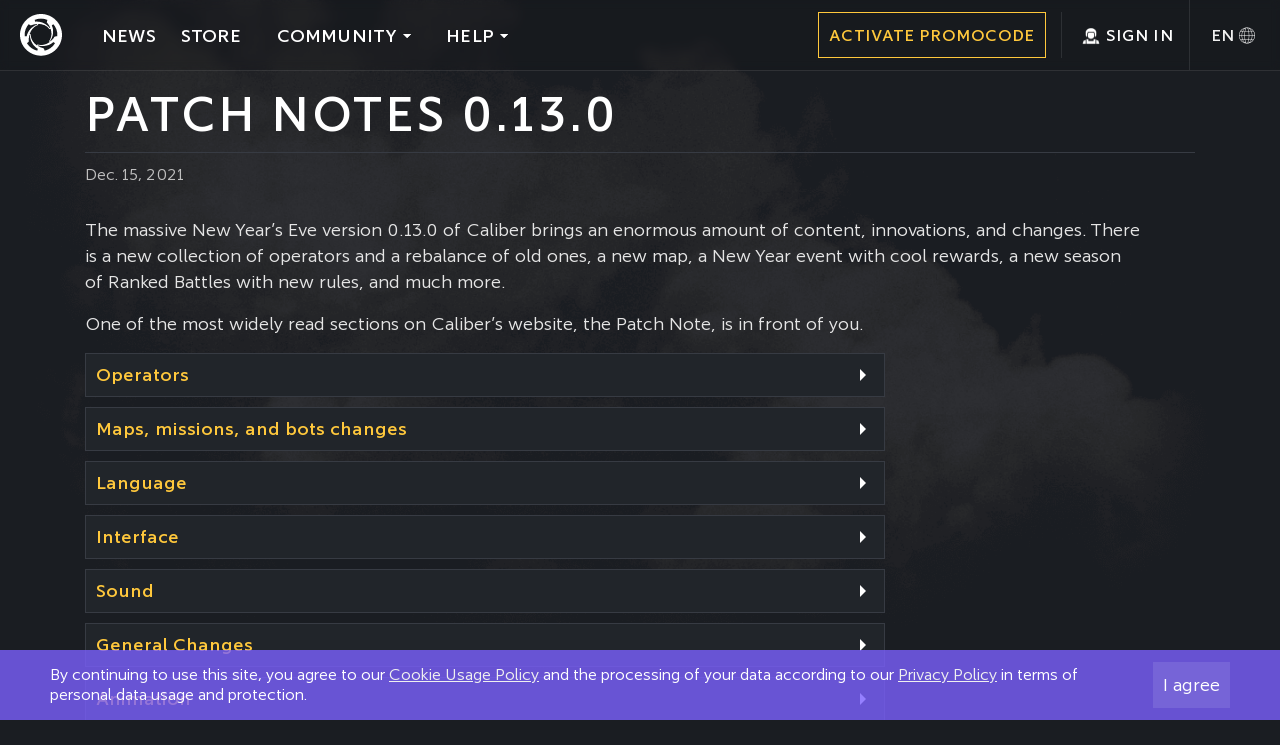

--- FILE ---
content_type: text/html; charset=utf-8
request_url: https://playcaliber.com/en/news/291/patch-notes-0-13-0/
body_size: 14360
content:

<!doctype html>
<html lang="en">
<head>
  
    <meta charset="utf-8">
    <meta name="viewport" content="width=device-width, initial-scale=1, shrink-to-fit=no">

    <title>Patch notes 0.13.0 | News | Caliber is a team-based online game</title>

    <meta name="description" content="
            Caliber is a free online tactical game with gameplay based on teamwork and unique Operator abilities."/>

    
  

<meta property="og:type" content="article" />
<meta property="og:site_name" content="Caliber is a team-based online game"/>
<meta property="og:title" content="Patch notes 0.13.0"/>
<meta property="og:description" content="Caliber is a free online tactical game with gameplay based on teamwork and unique Operator abilities.">
<meta property="og:image" content="https://cdn-ws.playcaliber.com/media/news/2021/12/15/Patchnote-cover.jpg">
<meta property="og:url" content="https://playcaliber.com/en/news/291/patch-notes-0-13-0/">
<meta name="twitter:card" content="summary_large_image"/>
<meta name="twitter:image" content="https://cdn-ws.playcaliber.com/media/news/2021/12/15/Patchnote-cover.jpg">
<meta name="twitter:title" content="Patch notes 0.13.0"/>
<meta name="twitter:description" content="Caliber is a free online tactical game with gameplay based on teamwork and unique Operator abilities."/>
<meta name="twitter:url" content="https://playcaliber.com/en/news/291/patch-notes-0-13-0/"/>



    
  
      <link rel="preload" href="/s/css/caliber_fonts.min.9b7152a62e80.css" as="style">
      <link href="/s/css/caliber_fonts.min.9b7152a62e80.css" rel="stylesheet">
      <link href="/s/css/caliber.min.82a8e00d6328.css" rel="stylesheet">
      <link href="/s/css/magnific_popup.min.2468a6a9625b.css" rel="stylesheet">
    
  
  <link href="/s/css/swiper_bundle.min.0315396692df.css" rel="stylesheet">
  <link href="/s/css/likely.min.bb8020c6aa3f.css" rel="stylesheet">


    <link rel="canonical" href="https://playcaliber.com/en/news/291/patch-notes-0-13-0/">
    <link rel="alternate" type="application/rss+xml" title="RSS" href="/en/news/rss/"/>
    <link rel="shortcut icon" href="/s/img/favicon.f1e2bdddd326.ico">
    <link rel="apple-touch-icon" sizes="180x180" href="/s/img/apple-touch-icon.fa8751fdd96b.png">
    <link rel="icon" type="image/png" sizes="32x32" href="/s/img/favicon-32x32.aac0309fa20e.png">
    <link rel="icon" type="image/png" sizes="16x16" href="/s/img/favicon-16x16.f41cecfd971b.png">
    <link rel="manifest" href="/s/img/site.b9aa277fcfc3.webmanifest">
    <link rel="mask-icon" href="/s/img/safari-pinned-tab.c19a70a6f372.svg" color="#131414">
    <meta name="msapplication-TileColor" content="#ffffff">
    <meta name="theme-color" content="#ffffff">
    <script>
      const API_URL = '/en/api/';
      const CSRF_TOKEN = 'MAhD2GbxuHUCqKEBnmnvwTPAsp7D4dSWivW4MaSVPIgsNGjZDTcyLuUvYAji1dzV';
    </script>
    
  



<!-- Google Tag Manager -->
<script>(function (w, d, s, l, i) {
  w[l] = w[l] || [];
  w[l].push({
    'gtm.start':
            new Date().getTime(), event: 'gtm.js'
  });
  var f = d.getElementsByTagName(s)[0],
          j = d.createElement(s), dl = l != 'dataLayer' ? '&l=' + l : '';
  j.async = true;
  j.src =
          'https://www.googletagmanager.com/gtm.js?id=' + i + dl;
  f.parentNode.insertBefore(j, f);
})(window, document, 'script', 'dataLayer', 'GTM-NSWVDV5');</script>
<!-- End Google Tag Manager -->

<!-- Global site tag (gtag.js) - Google Analytics -->
<script async src="https://www.googletagmanager.com/gtag/js?id=G-4HB8STKEBV"></script>
<script>
  window.dataLayer = window.dataLayer || [];

  function gtag() {
    dataLayer.push(arguments);
  }

  gtag('js', new Date());
  gtag('config', 'G-4HB8STKEBV');
</script>




</head>
<body class="">



<!-- Google Tag Manager (noscript) -->
<noscript><iframe src="https://www.googletagmanager.com/ns.html?id=GTM-NSWVDV5"
height="0" width="0" style="display:none;visibility:hidden"></iframe></noscript>
<!-- End Google Tag Manager (noscript) -->
  <script>
  var _tmr = window._tmr || (window._tmr = []);
  _tmr.push({id: "3406904", type: "pageView", start: (new Date()).getTime()});
  (function (d, w, id) {
    if (d.getElementById(id)) return;
    var ts = d.createElement("script");
    ts.type = "text/javascript";
    ts.async = true;
    ts.id = id;
    ts.src = "https://top-fwz1.mail.ru/js/code.js";
    var f = function () {
      var s = d.getElementsByTagName("script")[0];
      s.parentNode.insertBefore(ts, s);
    };
    if (w.opera == "[object Opera]") {
      d.addEventListener("DOMContentLoaded", f, false);
    } else {
      f();
    }
  })(document, window, "tmr-code");
</script>
<!-- Top.Mail.Ru counter -->
<noscript>
  <img src="https://top-fwz1.mail.ru/counter?id=3406904;js=na" style="position:absolute;left:-9999px;"
       alt="Top.Mail.Ru"/>
</noscript>
<!-- /Top.Mail.Ru counter -->

<script type="text/javascript" src="https://cdn.targetads.io/websdk/v2/index.js"></script>
<script>
  window.targetAdsDataLayers = window.targetAdsDataLayers || [];
  window._targetadsTag = function () {
    window.targetAdsDataLayers.push(Array.prototype.slice.call(arguments));
  }
  _targetadsTag('init', 13139);
  _targetadsTag('page_view');
</script>

<script>
  try {
    window._txq = window._txq || [];
    var s = document.createElement('script');
    s.type = 'text/javascript';
    s.async = true;
    s.src = '//st.hybrid.ai/txsp.js';
    (document.getElementsByTagName('head')[0] || document.getElementsByTagName('body')[0]).appendChild(s);
    _txq.push(['createPixel', '6811cb8870e7b2a51c2910b4']);
    _txq.push(['track', 'PageView']);
  } catch (e) {
    console.error('Hybrid.ai error:', e);
  }

  document.addEventListener('click', function (e) {
    const el = e.target.closest('[data-event]');
    if (el) {
      const eventName = el.getAttribute('data-event');
      if (eventName) {
        window._txq.push(['track', eventName]);
        _tmr.push({type: 'reachGoal', id: 3406904, goal: eventName});
        if (typeof ym != 'undefined') {
          ym(68712622, 'reachGoal', eventName);
        }
        if (typeof _targetadsTag != 'undefined') {
        _targetadsTag('event', {'event_name': eventName});
        }
      }
    }
  });
</script>
  <!-- Yandex.Metrika counter -->
<script type="text/javascript">
  (function (m, e, t, r, i, k, a) {
    m[i] = m[i] || function () {
      (m[i].a = m[i].a || []).push(arguments)
    };
    m[i].l = 1 * new Date();
    k = e.createElement(t), a = e.getElementsByTagName(t)[0], k.async = 1, k.src = r, a.parentNode.insertBefore(k, a)
  })
  (window, document, "script", "https://cdn.jsdelivr.net/npm/yandex-metrica-watch/tag.js", "ym");

  ym(68712622, "init", {
    clickmap: true,
    trackLinks: true,
    accurateTrackBounce: true,
    webvisor: true,
    ecommerce: "dataLayer"
  });
</script>
<noscript>
  <div><img src="https://mc.yandex.ru/watch/68712622" style="position:absolute; left:-9999px;" alt=""/></div>
</noscript>
<!-- /Yandex.Metrika counter -->

<script type="text/javascript">!function () {
  var t = document.createElement("script");
  t.type = "text/javascript", t.async = !0, t.src = "https://vk.com/js/api/openapi.js?168", t.onload = function () {
    VK.Retargeting.Init("VK-RTRG-741625-bNvJc"), VK.Retargeting.Hit()
  }, document.head.appendChild(t)
}();</script>
<noscript><img src="https://vk.com/rtrg?p=VK-RTRG-741625-bNvJc" style="position:fixed; left:-999px;" alt=""/>
</noscript>

  <!-- Facebook Pixel Code -->
  <script>
    !function (f, b, e, v, n, t, s) {
      if (f.fbq) return;
      n = f.fbq = function () {
        n.callMethod ?
                n.callMethod.apply(n, arguments) : n.queue.push(arguments)
      };
      if (!f._fbq) f._fbq = n;
      n.push = n;
      n.loaded = !0;
      n.version = '2.0';
      n.queue = [];
      t = b.createElement(e);
      t.async = !0;
      t.src = v;
      s = b.getElementsByTagName(e)[0];
      s.parentNode.insertBefore(t, s)
    }(window, document, 'script',
            'https://connect.facebook.net/en_US/fbevents.js');
    fbq('init', '1070447773478372');
    fbq('track', 'PageView');
  </script>
  <noscript>
    <img alt="Facebook pixel" height="1" width="1" style="display:none"
         src="https://www.facebook.com/tr?id=1070447773478372&ev=PageView&noscript=1"/>
  </noscript>
  <!-- End Facebook Pixel Code -->

<!-- Rating Mail.ru counter -->
<script type="text/javascript">
  var _tmr = window._tmr || (window._tmr = []);
  _tmr.push({id: "3242998", type: "pageView", start: (new Date()).getTime()});
  (function (d, w, id) {
    if (d.getElementById(id)) return;
    var ts = d.createElement("script");
    ts.type = "text/javascript";
    ts.async = true;
    ts.id = id;
    ts.src = "https://top-fwz1.mail.ru/js/code.js";
    var f = function () {
      var s = d.getElementsByTagName("script")[0];
      s.parentNode.insertBefore(ts, s);
    };
    if (w.opera == "[object Opera]") {
      d.addEventListener("DOMContentLoaded", f, false);
    } else {
      f();
    }
  })(document, window, "topmailru-code");
</script>
<noscript>
  <div>
    <img src="https://top-fwz1.mail.ru/counter?id=3242998;js=na"
         style="border:0;position:absolute;left:-9999px;" alt="Top.Mail.Ru"/>
  </div>
</noscript>
<!-- //Rating Mail.ru counter -->


<div class="messages">
  <noscript>
    <div class="message_popup">
      <div class="close_button"></div>
      <div class="message_popup_title">JavaScript is disabled in your web browser</div>
      For the site to work properly, please turn JavaScript on. Here are <a class="alert-link" href="https://enable-javascript.com" target="_blank"> the instructions for toggling JavaScript on in your browser</a>.
    </div>
  </noscript>
  
</div>



  


<header>
  <div class="mobile" id="mobile_header">
    <div class="mobile_wrapper">
      <a class="logo" href="/en/"></a>
    </div>
    <div class="mobile_wrapper">
      <div class="main_menu_button" id="main_menu_button">

      </div>
      <div class="main_menu_button_close d-none" id="main_menu_button_close">

      </div>
    </div>
    <div class="mobile_wrapper">
      <div id="lang_switch_button_mobile" class="lang_switch_button p4">en</div>
      <div id="lang_switcher_mobile" class="lang_switcher">
        
          <a href="/en/switch_language/ru/"
             >Русский</a>
        
          <a href="/en/switch_language/en/"
             class="active">English</a>
        
      </div>
    </div>
  </div>
  <div class="menu" id="mobile_menu">
    <div class="menu_items">
      <a class="caliber_logo" href="/en/">
        <img src="/s/img/logo_white.79ec9dada16c.svg" alt="Caliber logo">
      </a>
      <a href="/en/news/"><h2>News</h2></a>
      <a href="/en/store/"><h2>Store</h2></a>
      <div class="drop_down" id="community">
        <div class="button">
          <h2>Community</h2>
        </div>
        <div id="community_sub_menu" class="sub_menu fade-out">
          <div class="line"></div>
          <a class="p4" href="/en/about/">About us</a>
          <a class="p4" href="/en/media/wallpapers/">Wallpapers</a>
          
          <a class="p4" target="_blank"
                                          href="https://www.youtube.com/@Caliber_eng">Youtube</a>
          <a class="p4" target="_blank" href="https://discord.gg/caliber">Discord</a>
          
        </div>
      </div>
      <div class="drop_down" id="help">
        <div class="button">
          <h2>Help</h2>
        </div>
        <div id="help_sub_menu" class="sub_menu fade-out">
          <div class="line"></div>
          <a class="p4" href="/en/support/">Support</a>
          <a class="p4" href="/en/faq/">FAQ</a>
        </div>
      </div>
    </div>
    <div class="bottom_buttons">
      <div class="line"></div>
      <div class="yellow_borded_buttons">
        <a class="button_link animated_yellow_borded_button" href="/en/account/promo_codes/">
                <span class="p4">
                    Activate promocode
                </span>
        </a>
        <div class="vertical_line"></div>
        
          <a class="button_link user" href="/en/account/login/">
                <span class="p4 _username">
                    Sign in
                </span>
          </a>
        

      </div>
    </div>
    <div class="vertical_line"></div>
    <div id="lang_switch_button" class="lang_switch_button p4">en</div>
    <div id="lang_switcher" class="lang_switcher">
      
        <a class="p4 " href="/en/switch_language/ru/">Русский</a>
      
        <a class="p4 active" href="/en/switch_language/en/">English</a>
      
    </div>
    <div style="display: none;">
      <img src="/s/img/18_user_icon_hover.fe9703fb074e.png" alt="Preloaded Image 1">
      <img src="/s/img/lang_menu/globe_hover.1c38ab53651d.png" alt="Preloaded Image 2">
    </div>
  </div>

</header>
<script src="/s/js/header.48e9191b8ae8.js" defer></script>



<div class="cookie_notice hide">
  <div class="cookie_notice_text">
    
    By continuing to use this site, you agree to our <a href="/en/privacy-policy/#cookie-policy">Cookie Usage Policy</a> and the processing of your data according to our <a href="/en/privacy-policy/">Privacy Policy</a> in terms of personal data usage and protection.
  </div>
  <div class="cookie_notice_button">
    I agree
  </div>
</div>

  <div class="section_header">
    <div class="wrapper">
      <div class="title">Patch notes 0.13.0</div>
    </div>
  </div>
  <div class="section_content">
    <div class="wrapper">
      <div class="news_entry_date">
        Dec. 15, 2021
        
      </div>

      <p>The massive New Year&rsquo;s Eve version 0.13.0 of&nbsp;Caliber brings an&nbsp;enormous amount of&nbsp;content, innovations, and changes. There is&nbsp;a&nbsp;new collection of&nbsp;operators and a&nbsp;rebalance of&nbsp;old ones, a&nbsp;new map, a&nbsp;New Year event with cool rewards, a&nbsp;new season of&nbsp;Ranked Battles with new rules, and much more.</p>

<p>One of&nbsp;the most widely read sections on&nbsp;Caliber&rsquo;s website, the Patch Note, is&nbsp;in&nbsp;front of&nbsp;you.</p>

<div class="spoiler_entries" style="max-width: 800px;">
<div class="spoiler_entry close">
<div class="_header">
<div class="_title">Operators</div>

<div class="_arrow">&nbsp;</div>
</div>

<div class="_body">
<p>Added operators of the Belarusian SSO collection.</p>

<p>The Arystan collection is available in the game client for Coins.</p>

<p>Fixed increased mouse sensitivity under Travnik&#39;s and Shersheret&#39;s healing effects, Komar&#39;s mark from the Eleron drone, when in smoke, and receiving damage, as well as with the Blood rage VII skill activated.</p>

<h3>Skills</h3>

<p>Fixed a bug due to which the Ambush skill was not activated if the player was revived after death with the Ambush skill working.</p>

<p>Combat medicine:<br />
&mdash;&nbsp;in&nbsp;the skill description, the unit of&nbsp;measurement is&nbsp;stamina points per second now;<br />
&mdash;&nbsp;the rate of&nbsp;stamina recovery bonus is&nbsp;increased to&nbsp;1&nbsp;Stamina Point per second.</p>

<h3>22nd SpN</h3>

<p><strong>Support Kit</strong></p>

<p>Upgrade&nbsp;8: Special trait: the operator is&nbsp;immune to&nbsp;the Stunned effect while laying down continuous fire:<br />
&mdash;&nbsp;the number of&nbsp;shots required to&nbsp;obtain immunity has been reduced;<br />
&mdash;&nbsp;it&nbsp;is&nbsp;now easier to&nbsp;maintain immunity with less active shooting.</p>

<p>Upgrade&nbsp;13: Shortened barrel:<br />
&mdash;&nbsp;the number of&nbsp;shots required to&nbsp;obtain immunity has been reduced;<br />
&mdash;&nbsp;decreased the multiplier to&nbsp;vertical recoil when the enhancement is&nbsp;activated: from&nbsp;20% to&nbsp;10%.</p>

<p><strong>Assault Plut</strong></p>

<p>Primary weapon A545:<br />
&mdash;&nbsp;the recoil multiplier of&nbsp;the first shot has been significantly reduced;<br />
&mdash;&nbsp;reduced vertical recoil in&nbsp;modes without sight by&nbsp;20%.</p>

<p><strong>Marksman Tien</strong></p>

<p>Operator Upgrade 14 clarified the increase in stamina recovery. Stamina is indicated to recover 0.5 points faster.</p>

<h3>SSO</h3>

<p><b>Assault Voron</b></p>

<p>Preventive Action ability:<br />
&mdash;&nbsp;Changed mechanics of&nbsp;stamina loss by&nbsp;the enemy under the Exhausted effect. Stamina is&nbsp;now removed with every hit.<br />
&mdash;&nbsp;Tweaked the amount of&nbsp;stamina lost: now the enemy loses 14&nbsp;stamina points per hit.</p>

<p>Added the sentence Stamina points are removed from the enemy with each hit on them to the ability description.</p>

<h3>Vympel</h3>

<p><strong>Assault Volk</strong></p>

<p>&mdash;&nbsp;Reduced the speed of&nbsp;sprinting from 5.5 meters per second to&nbsp;5.2 meters per second.</p>

<p>&mdash;&nbsp;Increased the base cost of&nbsp;sprinting from 10&nbsp;stamina points per second to&nbsp;11&nbsp;stamina points per second.</p>

<p><b>Support Almaz</b></p>

<p>Fixed description for special gear GM-94.</p>

<p><b>Medic Ded</b></p>

<p>Added the Frost epic outfit (can be obtained in the Common Cause event).</p>

<p><strong>Marksman Strelok</strong></p>

<p>
<style type="text/css"><!--td {border: 1px solid #ccc;}br {mso-data-placement:same-cell;}-->
</style>
Added the Renegade epic outfit (can be obtained from the 4th Ranked Season Armory).</p>

<h3>SEAL</h3>

<p><strong>Assault Corsair</strong></p>

<p>Special gear C4<br />
&mdash;&nbsp;Increased the flight speed of&nbsp;the explosive package from 10&nbsp;to&nbsp;20&nbsp;meters per second. Now the blast pack flies faster and further.</p>

<p>Fixed sound of special gear using. The sound of pulling the pin was played before.</p>

<p><strong>Support Bourbon</strong></p>

<p>
<style type="text/css"><!--td {border: 1px solid #ccc;}br {mso-data-placement:same-cell;}-->
</style>
</p>

<p>Primary weapon machine gun MK48<br />
-Increased vertical recoil by&nbsp;10%.</p>

<p>Upgrade&nbsp;4 Vertical Tactical Grip:<br />
&mdash;&nbsp;Removed the decrease in&nbsp;dispersion in&nbsp;motion; now, the handle only affects the recoil of&nbsp;the main weapon MK48.<br />
&mdash;&nbsp;The projectile trajectory has been lowered to&nbsp;match the rest of&nbsp;the grenade launchers in&nbsp;the game.</p>

<p>Upgrade 7 and 15 added information about the range of the Crackdown ability enhancement.</p>

<p>Added information about Trapped immunity in upgrade 15.</p>

<p>Fixed the name of the secondary weapon.</p>

<p><strong>Medic Monk</strong></p>

<p>The ability has been fixed: now, an ally incapacitated during the healing effect of the Injection ability is awake longer and moves faster.</p>

<p><strong>Marksman Scout</strong></p>

<p>Increased base cost of&nbsp;Sprinting from 14&nbsp;stamina points per second to&nbsp;16&nbsp;stamina points per second.</p>

<p>Reduced speed of&nbsp;Sprinting: from 4.8 meters per second to&nbsp;4.7 meters per second.</p>

<p>Upgrade&nbsp;9: Special trait: enemies within the ability&rsquo;s area of&nbsp;effect&nbsp;&mdash; now is 25%.</p>

<p>The description of the 15th improvement has been corrected: the correct weapon class is indicated.</p>

<p>Fixed the name of the secondary weapon.</p>

<h3>Alpha</h3>

<p><strong>Assault Perun</strong></p>

<p>Increased base armor from 20&nbsp;to&nbsp;40&nbsp;Armor Points.</p>

<p>Piercing Shots now has a&nbsp;base damage bonus of&nbsp;20%, and when fully upgraded, the bonus becomes&nbsp;50%.</p>

<p>Added information about increased reload speed to the ability description.</p>

<p><strong>Support Svarog</strong></p>

<p>Added Alatyr epic outfit (can be obtained from the 4th Ranked Season armory).</p>

<p>In the description of Upgrade 11, information about increased reload speed was added. It is indicated that it will increase by 50%.</p>

<p><strong>Medic Travnik</strong></p>

<p>Field Dressing ability: The base cost of&nbsp;activating the ability has been reduced from 10&nbsp;stamina points to&nbsp;8&nbsp;stamina points.</p>

<p>Primary weapon submachine gun MP9: the recoil pattern has been changed. The weapon moves to&nbsp;the left and upwards while shooting, and the random horizontal spread is&nbsp;halved. The changes made shooting much more predictable.</p>

<h3>KSK</h3>

<p><strong>Support Stern</strong></p>

<p>Added information about immunity to the Trapped effect in the Upgrade 9.</p>

<h3>GROM</h3>

<p><b>Assault Koszmar</b></p>

<p>Increased speed of&nbsp;Sprinting: from 5.2 to&nbsp;5.3 meters per second.</p>

<p>Primary weapon assault rifle HK416 A5:<br />
&mdash;&nbsp;Increased effective shooting range by&nbsp;10%.</p>

<p>Special gear HK69A1:<br />
&mdash;&nbsp;Increased reload speed: from 3&nbsp;seconds to&nbsp;2.5&nbsp;seconds.</p>

<p>Shooting with an activated ability no longer removes the bipod effect from enemies.</p>

<p>Support Prorok</p>

<p>Increased movement speed: from 3.2 to&nbsp;3.4 meters per second.</p>

<p>Increased speed of&nbsp;Sprinting: from 4.5 to&nbsp;4.6 meters per second.</p>

<p>Replaced Upgrade 13&nbsp;with Special trait: while the ability is&nbsp;active, allies in&nbsp;the area of&nbsp;effect can see through smoke. The radius is&nbsp;8&nbsp;meters.</p>

<p>Upgrade&nbsp;9: Increased area of ​​effect for smokescreen created by&nbsp;the ability: the upgrade increases the radius further, from 2&nbsp;meters to&nbsp;2.5&nbsp;meters.</p>

<p><b>Medic Mikołaj</b></p>

<p>In the description of Upgrade 11, information about increased reload speed was added. It is indicated that it will increase by 50%.</p>

<p><b>Marksman Stylet</b></p>

<p>Fixed description of the ability: damage per second now indicated.</p>

<h3>TFB</h3>

<p><strong>Assault Sterling</strong></p>

<p>Added information about Trapped immunity in upgrade 10.</p>

<p><strong>Support Bishop</strong></p>

<p>Primary weapon L110A1 light machine gun<br />
&mdash;&nbsp;Increased base maximum rate of&nbsp;fire: from 10&nbsp;to&nbsp;11&nbsp;shots per second.<br />
&mdash;&nbsp;Increased headshot damage: from 22&nbsp;to&nbsp;25.<br />
&mdash;&nbsp;Increased vertical recoil by&nbsp;45%.<br />
&mdash;&nbsp;The speed of&nbsp;the reticle size recovery after a&nbsp;scatter has been increased by&nbsp;3&nbsp;times.</p>

<p>Replaced Upgrade&nbsp;12: Increases the ability&rsquo;s area of ​​effect with Special trait: executing an&nbsp;enemy replenishes operator&rsquo;s primary weapon ammo by&nbsp;50&nbsp;rounds.</p>

<p>Jammer ability. Reduced the base activation cost of&nbsp;the ability from 55&nbsp;stamina points to&nbsp;45&nbsp;stamina points.</p>

<p><strong>Medic Watson</strong></p>

<p>Increased movement speed: from 3.2 to&nbsp;3.5 meters per second.</p>

<p>Primary weapon L74A2&nbsp;shotgun: increased rate of&nbsp;fire from 1.5 shots per second to&nbsp;1.7 shots per second.</p>

<p>Special gear Laser Trap Mine:<br />
&mdash;&nbsp;Increased damage from 80&nbsp;to&nbsp;100.<br />
&mdash;&nbsp;Effective firing distance increased to 30%.</p>

<p>Fixed information about the type of sight in the Uprade 7.</p>

<p>Description of the Upgrade 15 has been updated.</p>

<p>Fixed sound of special gear using.</p>

<p><strong>Marksman Archer</strong></p>

<p>Primary weapon M95 sniper rifle:<br />
&mdash;&nbsp;Increased damage: from 115 to&nbsp;135.<br />
&mdash;&nbsp;Reduced bullet velocity by&nbsp;25%.<br />
&mdash;&nbsp;Increased base armor penetration: from&nbsp;80% to&nbsp;90%.<br />
&mdash;&nbsp;Increased duration of&nbsp;camera movement when entering the scope mode in&nbsp;standing and sitting states.</p>

<p>Replaced Upgrade&nbsp;8: Armor-piercing ammunition with Ability damage increase: +25&nbsp;damage from the ability, ability duration decrease: &minus;2&nbsp;seconds.</p>

<p>Fixed errors in the description of operator upgrades.</p>

<h3>RAID</h3>

<p><strong>Support Bastion</strong></p>

<p>Fixed a bug due to which Bastion with the activated Silent Warrior skill did not increase the damage if he switched to the secondary weapon.</p>

<p><strong>Medic Velour</strong></p>

<p>Patch ability: increased base heal amount from 30 to 45 health points.</p>

<p><strong>Marksman Vagabond</strong></p>

<p>Primary weapon FR2 sniper rifle:<br />
&mdash;&nbsp;Increased bullet velocity by&nbsp;10%</p>

<p>Fragmented Bullets ability:<br />
&mdash;&nbsp;Increased the maximum number of&nbsp;targets hit: from 2&nbsp;to&nbsp;3.<br />
&mdash;&nbsp;Increased base ability duration: from 8&nbsp;to&nbsp;10&nbsp;seconds.</p>

<p>Special gear Parkan:<br />
&mdash;&nbsp;Increased movement speed: from 4.8 to&nbsp;5.2 meters per second.<br />
&mdash;&nbsp;Increased target search radius: from 30&nbsp;to&nbsp;40&nbsp;meters.<br />
&mdash;&nbsp;Can no&nbsp;longer be&nbsp;destroyed by&nbsp;Rein&rsquo;s ability.<br />
&mdash;&nbsp;Increased trigger radius of&nbsp;stun: from 2.6 to&nbsp;2.8&nbsp;meters.<br />
&mdash;&nbsp;Increased base durability: from 60&nbsp;to&nbsp;70.</p>

<p>Fixed the description of the main ability and special gear.</p>

<h3>Nesher</h3>

<p>
<style type="text/css"><!--td {border: 1px solid #ccc;}br {mso-data-placement:same-cell;}-->
</style>
Added Harpy legendary outfits to the Nesher collection.</p>

<p><strong>Assault Aphela</strong></p>

<p>Fixed the text in the description of the ability.</p>

<p><strong>Support Hagana</strong></p>

<p>Primary weapon Negev SF<br />
-Improved the dynamics of&nbsp;shooting. Weapon behavior in&nbsp;aiming mode during and after shooting has become smoother.</p>

<p>Operator:<br />
&mdash;&nbsp;Increased movement speed: from 3.4 to&nbsp;3.6 meters per second.<br />
&mdash;&nbsp;Increased speed of&nbsp;Sprinting: from 4.5 to&nbsp;4.7 meters per second.</p>

<p>Turret ability:<br />
&mdash;&nbsp;Increased damage: from 10&nbsp;to&nbsp;14.<br />
&mdash;&nbsp;Increased the radius of&nbsp;damage: from 60&nbsp;to&nbsp;70&nbsp;meters.<br />
&mdash;&nbsp;Effective shooting range increased by&nbsp;20%.<br />
&mdash;&nbsp;Increased base durability from 40&nbsp;to&nbsp;110.</p>

<p>Upgrade&nbsp;7: Turret durability increase: durability bonus increased from 20&nbsp;to&nbsp;30.</p>

<p><strong>Medic Shersheret</strong></p>

<p>Chain ability:<br />
&mdash;&nbsp;Increased the base range of&nbsp;the ability: from 6&nbsp;to&nbsp;7&nbsp;meters.</p>

<p>Upgrade&nbsp;11: An&nbsp;ally affected by&nbsp;the Link effect takes reduced bullet damage&nbsp;&mdash; now additionally protects from explosions.</p>

<p>Upgrade&nbsp;3: Increased effective range<br />
&mdash;&nbsp;Additional range increased from 2&nbsp;to&nbsp;3&nbsp;meters.</p>

<p>Fixed Ammunition Pouch special gear. Now you can replenish ammo if only a secondary weapon needs it.</p>

<h3>EZAPAC</h3>

<p><strong>Support Matador</strong></p>

<p>Reduced the speed of&nbsp;Sprinting: from 4.7 to&nbsp;4.5 meters per second.</p>

<p>Upgrade&nbsp;15: Special trait: while the ability is&nbsp;active, hits from the machine gun Slow the target is&nbsp;changed to&nbsp;Special trait: while the ability is&nbsp;active, hits from the machine gun Exhaust the target. The target loses 8&nbsp;Stamina Points per hit.</p>

<p>Dense Fire ability:<br />
&mdash;&nbsp;Reduced the firing accuracy while the ability is&nbsp;active without using the bipod by&nbsp;15%.<br />
&mdash;&nbsp;Increased the cost of&nbsp;activating the ability: from 70&nbsp;to&nbsp;80&nbsp;stamina points.</p>

<p><strong>Medic Miguel</strong></p>

<p>Primary weapon M4&nbsp;Super&nbsp;90:<br />
&mdash;&nbsp;Reduced effective firing range by&nbsp;20%.<br />
&mdash;&nbsp;Increased the minimum and maximum spread by&nbsp;10%.</p>

<p>Medical Drone ability:<br />
&mdash;&nbsp;Reduced the duration of&nbsp;the ability: from 55&nbsp;to&nbsp;50&nbsp;seconds.<br />
&mdash;&nbsp;Increased the duration of&nbsp;the ability cooldown: from 20&nbsp;to&nbsp;25&nbsp;seconds.</p>

<p><strong>Marksman Diablo</strong></p>

<p>Fixed the ability description.</p>

<h3>Arystan</h3>

<p><strong>Assault Mustang</strong></p>

<p>&mdash;&nbsp;Reduced the speed of&nbsp;Sprinting: from 5.5 to&nbsp;5.4 meters per second.<br />
&mdash;&nbsp;Increased base cost of&nbsp;Sprinting from 10&nbsp;to&nbsp;11&nbsp;stamina points per second.</p>

<p>Primary weapon assault rifle ARX160<br />
-Increased vertical recoil by&nbsp;10%.</p>

<p>Radar ability:<br />
&mdash;&nbsp;Increased activation cost: from 60&nbsp;to&nbsp;80&nbsp;stamina points.<br />
&mdash;&nbsp;Increased the duration of&nbsp;the ability cooldown: from 35&nbsp;to&nbsp;45&nbsp;seconds.</p>

<p>Special gear GLX160:<br />
&mdash;&nbsp;Slowed down the tracers of&nbsp;bullets for better visualization of&nbsp;shooting.<br />
&mdash;&nbsp;Reduced armor penetration: from&nbsp;50% to&nbsp;40%.<br />
&mdash;&nbsp;Fixed display of&nbsp;damage in&nbsp;the interface.</p>

<p><strong>Support Tibet</strong></p>

<p>In Upgrade 6, added information of by how much gas damage is reduced.</p>

<p>The description of the Shielded effect in the ability has been adjusted to match that of other operators who can get the same effect.</p>

<p><strong>Medic Buggy</strong></p>

<p>Changed description of Upgrade 8 to clarify how much health regeneration increases when using the ability.</p>

<p><strong>Marksman Sultan</strong></p>

<p>Cover ability:<br />
&mdash;&nbsp;Hits on&nbsp;an&nbsp;enemy have an&nbsp;additional effect: if&nbsp;the enemy is&nbsp;incapacitated during the effect, they will not be&nbsp;able to&nbsp;move while Hard Wounded.</p>

<p>Upgrade&nbsp;9: headshots from the primary weapon while the ability is&nbsp;active restore Hit Points to&nbsp;allies in&nbsp;the radius around the operator replaced with Special trait: while the ability is&nbsp;active, headshots from the primary weapon place the Inspired effect.</p>

<p>Fixed the bug when, while the Cover ability is activated, hitting an enemy with the Shielded effect did not remove the Shielded effect.</p>

<p>Fixed a bug where removing the Shielded effect while the Cover ability is activated did not remove the headshot damage resistance.</p>

<p>&nbsp;</p>
</div>
</div>
</div>

<div class="spoiler_entries" style="max-width: 800px;">
<div class="spoiler_entry close">
<div class="_header">
<div class="_title">Maps, missions, and bots changes</div>

<div class="_arrow">&nbsp;</div>
</div>

<div class="_body">
<p>The Hacking mode switches from the Standard PVP mode to&nbsp;a&nbsp;special mode for the Ranked Battle IV&nbsp;season.</p>

<p>For Ranked Battles in&nbsp;Hacking mode, the following rules have been changed:</p>

<p>&mdash;&nbsp;a&nbsp;battle on&nbsp;one map lasts up&nbsp;to&nbsp;5&nbsp;wins of&nbsp;one of&nbsp;the teams;<br />
&mdash;&nbsp;side switching occurs every 3&nbsp;rounds;<br />
&mdash;&nbsp;when switching sides, operators do&nbsp;not replenish ammunition, stamina, and special gear;<br />
&mdash;&nbsp;destroyed objects are restored on&nbsp;the map every side switch;<br />
&mdash;&nbsp;ammo boxes are updated every 8&nbsp;minutes;<br />
&mdash;&nbsp;included friendly fire and penalties for&nbsp;it;<br />
&mdash;&nbsp;armor is&nbsp;not restored between rounds;<br />
&mdash;&nbsp;there is&nbsp;a&nbsp;penalty for death: if&nbsp;a&nbsp;player is&nbsp;in&nbsp;the Incapacitated state, then after revival their maximum hit points will be&nbsp;reduced by&nbsp;10&nbsp;until the end of&nbsp;the round.</p>

<p>List of&nbsp;maps on&nbsp;which Ranked Battles will take place in&nbsp;Hacking mode:<br />
&mdash;&nbsp;Caravanserai (all variations);<br />
&mdash;&nbsp;Village (all variations);<br />
&mdash;&nbsp;Hospital (all variations);<br />
&mdash;&nbsp;Ferry (all variations);<br />
&mdash;&nbsp;Depot (all variations).</p>

<p>Added Depot map (Onslaught, Frontline, Showdown, Hacking).</p>

<p>Clearing, Special Operation. Increased the durability of destroyed objects required for completing missions.</p>

<p>Clearing, Special Operation. Increased the amount of health and armor for allied bots.</p>

<h3>Polygon</h3>

<p>Fixed disappearing objects on the Polygon.</p>

<h3>Palm Road</h3>

<p>All modes. Fixed incorrect lighting on the wall.</p>

<p>All modes. Added textures for ventilation grills.</p>

<p>All modes. Fixed a truck semi-trailer disappearing when moving away.</p>

<p>All modes. Fixed the executed operators falling under the map.</p>

<p>All modes. Fixed movement between the post and the cover: an operator in the Incapacitated state can now crawl between them.</p>

<p>All modes. Fixed the ability to get the free camera outside the map.</p>

<p>All modes. Fixed places where dropped items could fall through textures.</p>

<p>Clearing, Special Operation. Fixed climbing area.</p>

<h3>Hospital</h3>

<p>Onslaught. Fixed bots not leaving spawn rooms.</p>

<p>All modes. On the second floor (exit to the balcony), a collision of the doorway has been fixed.</p>

<p>All modes. Fixed the joint of the walls; there is no gap anymore.</p>

<p>All modes. Spotlight no longer passes through the wall.</p>

<h3>Emir Residence</h3>

<p>Special Operation. Fixed a spot under the stairs where you could get stuck between the wall and the ammo box.</p>

<h3>Shopping Mall</h3>

<p>All modes. Fixed flickering texture on the second floor.</p>

<p>All modes. Fixed a shop window on the second floor: special gear no longer pass through it.</p>

<p>Special operation. Fixed a bug where the mission becomes impossible to complete if you reach the pilot call button without killing all the bots at the device.</p>

<h3>Village</h3>

<p>Clearing, Special Operation. Fixed the floor texture in the final part.</p>

<p>Clearing. Special Operation. Fixed the places where the Kit&rsquo;s mine was failing through the floor.</p>

<p>Added Onslaught mode to Village map.</p>

<h3>Amal Harbor</h3>

<p>Showdown. Fixed the invisible rise.</p>

<p>Onslaught. Fixed bots that climbed over invisible obstacles instead of jumping down.</p>

<p>All modes. Fixed places in which it was possible to get under the map.</p>

<p>Clearing. Fixed the bot that went out of the play area.</p>

<h3>Al-Malik Hotel</h3>

<p>All modes. Fixed the tire jumping onto which the operator did not get into its geometry.</p>

<p>All modes. Fixed flickering textures in the hotel lobby.</p>

<p>Clearing. Fixed being able to get into a locked container.</p>

<h3>Object 903</h3>

<p>Onslaught. The drone no longer clings to invisible objects in control room.</p>

<p>Onslaught. Fixed bots freezing in their spawn rooms during the server defense phase.</p>

<p>All modes. Fixed places where you could see through walls.</p>

<h3>Dam</h3>

<p>Special Operation. Fixed disappearing textures when rotating the camera.</p>

<p>Replays. Dam. The ability to fly out of the map has been removed.</p>

<p>All modes. Thrown items no longer fall through the roof of the building.</p>

<p>All modes. The body color of the van no longer changes with distance.</p>

<p>Clearing, Special Operation, Onslaught. Fixed the height of the ceiling in the enemy spawn room.</p>

<h3>Crossing</h3>

<p>Onslaught. Fixed being able to climb the air.</p>

<p>Hacking. Fixed the duration of the victorious cutscene.</p>

<p>Reduced slowing of operators and bots in water to 20%.</p>

<p>Onslaught, Showdown. Removed the ability to get under the map at the ammo box in the rocks.</p>

<p>All modes. Fixed collision size for an object next to the bridge.</p>

<p>Onslaught. Fixed the explosive barrel. You cannot get inside the barrel anymore.</p>

<h3>AI / Bots</h3>

<p>Removed the collimator sight from the weapon model of Karkhad theater of&nbsp;operations assault bots.</p>
</div>
</div>

<div class="spoiler_entries" style="max-width: 800px;">
<div class="spoiler_entry close">
<div class="_header">
<div class="_title">Language</div>

<div class="_arrow">&nbsp;</div>
</div>

<div class="_body">
<p>Fixed a typo in the description of First Steps emblem.</p>

<p>Emblems. Added descriptions to some of the emblems.</p>
</div>
</div>
</div>

<div class="spoiler_entries" style="max-width: 800px;">
<div class="spoiler_entry close">
<div class="_header">
<div class="_title">Interface</div>

<div class="_arrow">&nbsp;</div>
</div>

<div class="_body">
<p>Frontline. Destroyed enemies statistics are now split into two categories: bots and players.</p>

<p>All modes. When opening the menu with the ESC key during a match, you can now see the battle timer.</p>

<p>Added the ability to purchase HQ background Winter for Coins.</p>

<p>Fixed a bug that prevented Prologue from starting if the selected operator had the In Battle status.</p>

<p>Fixed display of reward with Credits in the Hardened Warrior special offer.</p>

<p>All modes. Compass. Added markers to destroyable objects.</p>

<p>The reward for completed tasks is automatically credited when changing daily tasks.</p>

<p>Changed the look of Materials Containers from special offers.</p>

<p>Onslaught. Amal Harbor. Fixed minimap on the loading screen, added objects.</p>

<p>Added Сontracts with rewards in New Year toys.</p>
</div>
</div>
</div>

<div class="spoiler_entries" style="max-width: 800px;">
<div class="spoiler_entry close">
<div class="_header">
<div class="_title">Sound</div>

<div class="_arrow">&nbsp;</div>
</div>

<div class="_body">
<p>Fixed the sound of stun grenades on alternate operator outfits.</p>

<p>Fixed the sound of stunning from the stun grenades of the Assault bots.</p>

<p>Zalessye TO. Loading screen. Added additional musical composition.</p>
</div>
</div>
</div>

<div class="spoiler_entries" style="max-width: 800px;">
<div class="spoiler_entry close">
<div class="_header">
<div class="_title">General Changes</div>

<div class="_arrow">&nbsp;</div>
</div>

<div class="_body">
<p>All modes. The system of a progressive scale of penalties for premature exit from the battle is included.</p>

<p>Replays. Added a replay duration indicator and the current and total replay times.</p>

<p>Added a new compensation system. If a player receives a personalization item or an operator that they already have, they receive a new currency called Fragments. Fragment compensation does not apply to purchases from the site, as well as &mdash; in rare cases &mdash; to prize crediting to the account.</p>

<p>Start of the Common Cause event.</p>

<p>Start of the Ranked Battle IV season Operation Icebreaker.</p>

<p>Reduced rating points in the new ranked season depending on the rating points in the previous season.</p>

<p>Fixed the number of materials in the Carte Blanche special offer to be enough for upgrading an operator.</p>

<p>Changed the number of RPs required to reach the Silver, Gold, Platinum, and Diamond league ranks. To move to a new rank of Silver, you need 3 victories, and in Gold and Platinum leagues &mdash; 4 victories.</p>

<p>Containers&nbsp;with legendary outfits for reward in Platinum and Diamond leagues content changed. Now you can select the reward in the Containers, but Fragments will be awarded as compensation.</p>

<p>Containers&rsquo; with epic outfits and operators in special offers content changed.</p>
</div>
</div>
</div>

<div class="spoiler_entries" style="max-width: 800px;">
<div class="spoiler_entry close">
<div class="_header">
<div class="_title">Animation</div>

<div class="_arrow">&nbsp;</div>
</div>

<div class="_body">
<p>Selfie emote: fixed position of the phone</p>

<p>&nbsp;</p>
</div>
</div>
</div>
</div>

      
<div class="share_block">
  <div class="share_text">
    Share:
  </div>
  <div class="share_icons">
    
      <div class="likely likely-light" data-counters="no">
        
          <div class="twitter" data-via="caliber_game"></div>
          <div class="facebook"></div>
        
        <div class="telegram"></div>
        <div class="vkontakte"></div>
      </div>
    
  </div>
</div>


      <div class="news_entry_neighbors">
        
          <a class="news_entry_prev" href="/en/news/288/new-year-in-caliber-event-mechanics-and-gifts/">
            <div class="news_entry_neighbor_text">Previous piece of news</div>
            <div class="news_entry_neighbor_headline">New Year in Caliber: event mechanics and gifts</div>
          </a>
        
        
          <a class="news_entry_next" href="/en/news/295/caliber-ranked-season-iv-user-s-manual/">
            <div class="news_entry_neighbor_text">Next piece of news</div>
            <div class="news_entry_neighbor_headline">Caliber Ranked Season  IV: User&#x27;s Manual</div>
          </a>
        
      </div>

    </div>
  </div>



  
    

  <link href="/s/css/caliber_footer.min.b41d88923a37.css" rel="stylesheet">


<footer>
  <div class="wrapper">
    <div class="menu">
      <div class="menu_wrapper">
        <a class="p3 menu_block" href="/en/">Main</a>
        <a class="p3 menu_block" href="/en/about/">About us</a>
        

        <a class="p3 menu_block"
           href="/en/support/">Support</a>
        <a class="p3 menu_block" href="/en/faq/">FAQ</a>
        
          <a class="p3 menu_block"
             href="/en/download/">Download game</a>
        
        
        <a class="p3 menu_block"
           href="/en/news/">News</a>
        <a class="p3 menu_block"
           href="/en/store/">Store</a>
        <a class="p3 menu_block"
           href="/en/media/wallpapers/">Wallpapers</a>
      </div>
    </div>
    <div class="society">
      
        <a href="https://www.facebook.com/playcalibercom" class="p4 grey_button follow_fb follow"
           target="_blank"></a>
        <a href="https://discord.gg/caliber" class="p4 grey_button follow_ds follow" target="_blank"></a>
        <a href="https://twitter.com/caliber_game" class="p4 grey_button follow_tw follow" target="_blank"></a>
        <a href="https://youtube.com/channel/UC0dYjFTmPA5bV7eNCqg7uMQ" class="p4 grey_button follow_yt follow"
           target="_blank"></a>
      
      <div class="footer_mail p4 grey_button">
        Cooperation:
        <a href="mailto:hello@1cgs.net">hello@1cgs.net</a>
      </div>
      <div class="footer_mail yellow_borded_buttons">
        <a class="button_link animated_yellow_borded_button" href="/en/support/"><span class="p4">Support</span></a>
      </div>
    </div>
    <div class="rules">
      <div class="logo">
        <a href="https://1cgs.net/en/"
           target="_blank">
          <img src="/s/img/1cgs_logo.e758a7ec0bb6.svg" width="125"
               alt="1C Game Studios"
               title="1C Game Studios">
        </a>
      </div>
      <div class="links">
        <a class="p5" href="/en/privacy-policy/">Privacy Policy</a>
        <a class="p5" href="/en/user-agreement/">User Agreement</a>
        <a class="p5" href="/en/conduct/">Rules of Conduct</a>
      </div>
    </div>
    <div class="copyright">
      <div class="copyright_text p6"> © 2012-2026 1C Game Studios | FOR-GAMES CR LTD, 32 Kritis
        Street,
        Papachristoforou Building,
        4th Floor, 3087 Limassol, Cyprus. All rights reserved
      </div>
      <div class="copyright_age">

      </div>
      <div class="game_descriptor">

      </div>
    </div>
  </div>
  <div style="display: none;">
    <img src="/s/img/footer/vk_icon_hover.fe6b5c0450dd.png" alt="Preloaded Image 1">
    <img src="/s/img/footer/telegram_icon_hover.a7a255b5a144.png" alt="Preloaded Image 2">
    <img src="/s/img/footer/discord_icon_hover.ef158277340b.png" alt="Preloaded Image 3">
    <img src="/s/img/footer/youtube_icon_hover.6d2e345f06a6.png" alt="Preloaded Image 4">
  </div>
</footer>

  




<script src="/s/js/jquery-3.5.1.min.dc5e7f18c8d3.js"></script>
<script src="/s/js/jquery.magnific-popup.min.ba6cf724c8bb.js"></script>
<script src="/s/js/simplebar.min.bf2b0f78573e.js"></script>
<script src="/s/js/jquery.marquee.min.074346565f31.js"></script>
<script src="/s/js/caliber.c55ead9e8cf2.js"></script>
<script src="/s/js/js.cookie.min.4f4a6fe90451.js"></script>



  

  

  <script src="/s/js/likely.min.965ac45d8f3a.js"></script>
  <script src="/s/js/swiper-bundle.min.15cffdef8a39.js"></script>
  <script>
    var swiper = new Swiper('.swiper-container', {
      slidesPerView: 1,
      spaceBetween: 0,
      loop: true,
      // autoHeight: true,
      centeredSlides: true,
      centeredSlidesBounds: true,
      // slideToClickedSlide: true,
      // grabCursor: true,
      navigation: {
        nextEl: '.swiper-arrow-next',
        prevEl: '.swiper-arrow-prev',
        //nextEl: '.swiper-button-next',
        //prevEl: '.swiper-button-prev',
      },
      pagination: {
        el: '.swiper-pagination',
      },
      //breakpoints: {
      //    640: {
      //        slidesPerView: 2,
      //    }
      //}
    });
  </script>



  
  

</body>
</html>


--- FILE ---
content_type: text/css
request_url: https://playcaliber.com/s/css/caliber.min.82a8e00d6328.css
body_size: 26968
content:
/*!
 * Bootstrap Reboot v4.5.2 (https://getbootstrap.com/)
 * Copyright 2011-2020 The Bootstrap Authors
 * Copyright 2011-2020 Twitter, Inc.
 * Licensed under MIT (https://github.com/twbs/bootstrap/blob/main/LICENSE)
 * Forked from Normalize.css, licensed MIT (https://github.com/necolas/normalize.css/blob/master/LICENSE.md)
 */*,*::before,*::after{box-sizing:border-box}html{font-family:sans-serif;line-height:1.15;-webkit-text-size-adjust:100%;-webkit-tap-highlight-color:rgba(0,0,0,0)}article,aside,figcaption,figure,footer,header,hgroup,main,nav,section{display:block}body{margin:0;font-family:-apple-system,BlinkMacSystemFont,"Segoe UI",Roboto,"Helvetica Neue",Arial,"Noto Sans",sans-serif,"Apple Color Emoji","Segoe UI Emoji","Segoe UI Symbol","Noto Color Emoji";font-size:1rem;font-weight:400;line-height:1.5;color:#212529;text-align:left;background-color:#fff}[tabindex="-1"]:focus:not(:focus-visible){outline:0 !important}hr{box-sizing:content-box;height:0;overflow:visible}h1,h2,header .menu .menu_items .drop_down .button,header .menu .menu_items a,h3,h4,h5,h6{margin-top:0;margin-bottom:.5rem}p{margin-top:0;margin-bottom:1rem}abbr[title],abbr[data-original-title]{text-decoration:underline;text-decoration:underline dotted;cursor:help;border-bottom:0;text-decoration-skip-ink:none}address{margin-bottom:1rem;font-style:normal;line-height:inherit}ol,ul,dl{margin-top:0;margin-bottom:1rem}ol ol,ul ul,ol ul,ul ol{margin-bottom:0}dt{font-weight:700}dd{margin-bottom:.5rem;margin-left:0}blockquote{margin:0 0 1rem}b,strong{font-weight:bolder}small{font-size:80%}sub,sup{position:relative;font-size:75%;line-height:0;vertical-align:baseline}sub{bottom:-.25em}sup{top:-.5em}a{color:#007bff;text-decoration:none;background-color:transparent}a:hover{color:#0056b3;text-decoration:underline}a:not([href]):not([class]){color:inherit;text-decoration:none}a:not([href]):not([class]):hover{color:inherit;text-decoration:none}pre,code,kbd,samp{font-family:SFMono-Regular,Menlo,Monaco,Consolas,"Liberation Mono","Courier New",monospace;font-size:1em}pre{margin-top:0;margin-bottom:1rem;overflow:auto;-ms-overflow-style:scrollbar}figure{margin:0 0 1rem}img{vertical-align:middle;border-style:none}svg{overflow:hidden;vertical-align:middle}table{border-collapse:collapse}caption{padding-top:.75rem;padding-bottom:.75rem;color:#6c757d;text-align:left;caption-side:bottom}th{text-align:inherit}label{display:inline-block;margin-bottom:0}button{border-radius:0}button:focus{outline:1px dotted;outline:5px auto -webkit-focus-ring-color}input,button,select,optgroup,textarea{margin:0;font-family:inherit;font-size:inherit;line-height:inherit}button,input{overflow:visible}button,select{text-transform:none}[role="button"]{cursor:pointer}select{word-wrap:normal}button,[type="button"],[type="reset"],[type="submit"]{-webkit-appearance:button}button:not(:disabled),[type="button"]:not(:disabled),[type="reset"]:not(:disabled),[type="submit"]:not(:disabled){cursor:pointer}button::-moz-focus-inner,[type="button"]::-moz-focus-inner,[type="reset"]::-moz-focus-inner,[type="submit"]::-moz-focus-inner{padding:0;border-style:none}input[type="radio"],input[type="checkbox"]{box-sizing:border-box;padding:0}textarea{overflow:auto;resize:vertical}fieldset{min-width:0;padding:0;margin:0;border:0}legend{display:block;width:100%;max-width:100%;padding:0;margin-bottom:.5rem;font-size:1.5rem;line-height:inherit;color:inherit;white-space:normal}progress{vertical-align:baseline}[type="number"]::-webkit-inner-spin-button,[type="number"]::-webkit-outer-spin-button{height:auto}[type="search"]{outline-offset:-2px;-webkit-appearance:none}[type="search"]::-webkit-search-decoration{-webkit-appearance:none}::-webkit-file-upload-button{font:inherit;-webkit-appearance:button}output{display:inline-block}summary{display:list-item;cursor:pointer}template{display:none}[hidden]{display:none !important}.d-none{display:none !important}.d-inline{display:inline !important}.d-inline-block{display:inline-block !important}.d-block{display:block !important}.d-table{display:table !important}.d-table-row{display:table-row !important}.d-table-cell{display:table-cell !important}.d-flex{display:flex !important}.d-inline-flex{display:inline-flex !important}@media (min-width: 576px){.d-sm-none{display:none !important}.d-sm-inline{display:inline !important}.d-sm-inline-block{display:inline-block !important}.d-sm-block{display:block !important}.d-sm-table{display:table !important}.d-sm-table-row{display:table-row !important}.d-sm-table-cell{display:table-cell !important}.d-sm-flex{display:flex !important}.d-sm-inline-flex{display:inline-flex !important}}@media (min-width: 768px){.d-md-none{display:none !important}.d-md-inline{display:inline !important}.d-md-inline-block{display:inline-block !important}.d-md-block{display:block !important}.d-md-table{display:table !important}.d-md-table-row{display:table-row !important}.d-md-table-cell{display:table-cell !important}.d-md-flex{display:flex !important}.d-md-inline-flex{display:inline-flex !important}}@media (min-width: 992px){.d-lg-none{display:none !important}.d-lg-inline{display:inline !important}.d-lg-inline-block{display:inline-block !important}.d-lg-block{display:block !important}.d-lg-table{display:table !important}.d-lg-table-row{display:table-row !important}.d-lg-table-cell{display:table-cell !important}.d-lg-flex{display:flex !important}.d-lg-inline-flex{display:inline-flex !important}}@media (min-width: 1200px){.d-xl-none{display:none !important}.d-xl-inline{display:inline !important}.d-xl-inline-block{display:inline-block !important}.d-xl-block{display:block !important}.d-xl-table{display:table !important}.d-xl-table-row{display:table-row !important}.d-xl-table-cell{display:table-cell !important}.d-xl-flex{display:flex !important}.d-xl-inline-flex{display:inline-flex !important}}@media print{.d-print-none{display:none !important}.d-print-inline{display:inline !important}.d-print-inline-block{display:inline-block !important}.d-print-block{display:block !important}.d-print-table{display:table !important}.d-print-table-row{display:table-row !important}.d-print-table-cell{display:table-cell !important}.d-print-flex{display:flex !important}.d-print-inline-flex{display:inline-flex !important}}.visible{visibility:visible !important}.invisible{visibility:hidden !important}[data-simplebar]{position:relative;flex-direction:column;flex-wrap:wrap;justify-content:flex-start;align-content:flex-start;align-items:flex-start}.simplebar-wrapper{overflow:hidden;width:inherit;height:inherit;max-width:inherit;max-height:inherit}.simplebar-mask{direction:inherit;position:absolute;overflow:hidden;padding:0;margin:0;left:0;top:0;bottom:0;right:0;width:auto !important;height:auto !important;z-index:0}.simplebar-offset{direction:inherit !important;box-sizing:inherit !important;resize:none !important;position:absolute;top:0;left:0;bottom:0;right:0;padding:0;margin:0;-webkit-overflow-scrolling:touch}.simplebar-content-wrapper{direction:inherit;box-sizing:border-box !important;position:relative;display:block;height:100%;width:auto;max-width:100%;max-height:100%;scrollbar-width:none;-ms-overflow-style:none}.simplebar-content-wrapper::-webkit-scrollbar,.simplebar-hide-scrollbar::-webkit-scrollbar{width:0;height:0}.simplebar-content:before,.simplebar-content:after{content:' ';display:table}.simplebar-placeholder{max-height:100%;max-width:100%;width:100%;pointer-events:none}.simplebar-height-auto-observer-wrapper{box-sizing:inherit !important;height:100%;width:100%;max-width:1px;position:relative;float:left;max-height:1px;overflow:hidden;z-index:-1;padding:0;margin:0;pointer-events:none;flex-grow:inherit;flex-shrink:0;flex-basis:0}.simplebar-height-auto-observer{box-sizing:inherit;display:block;opacity:0;position:absolute;top:0;left:0;height:1000%;width:1000%;min-height:1px;min-width:1px;overflow:hidden;pointer-events:none;z-index:-1}.simplebar-track{z-index:1;position:absolute;right:0;bottom:0;pointer-events:none;overflow:hidden}.simplebar-dragging[data-simplebar] .simplebar-content{pointer-events:none;user-select:none;-webkit-user-select:none}.simplebar-dragging[data-simplebar] .simplebar-track{pointer-events:all}.simplebar-scrollbar{position:absolute;left:0;right:0;min-height:10px}.simplebar-scrollbar:before{position:absolute;content:'';background:black;border-radius:7px;left:2px;right:2px;opacity:0;transition:opacity 0.2s linear}.simplebar-scrollbar.simplebar-visible:before{opacity:0.5;transition:opacity 0s linear}.simplebar-track.simplebar-vertical{top:0;width:11px}.simplebar-track.simplebar-vertical .simplebar-scrollbar:before{top:2px;bottom:2px}.simplebar-track.simplebar-horizontal{left:0;height:11px}.simplebar-track.simplebar-horizontal .simplebar-scrollbar:before{height:100%;left:2px;right:2px}.simplebar-track.simplebar-horizontal .simplebar-scrollbar{right:auto;left:0;top:2px;height:7px;min-height:0;min-width:10px;width:auto}[data-simplebar-direction='rtl'] .simplebar-track.simplebar-vertical{right:auto;left:0}.hs-dummy-scrollbar-size{direction:rtl;position:fixed;opacity:0;visibility:hidden;height:500px;width:500px;overflow-y:hidden;overflow-x:scroll}.simplebar-hide-scrollbar{position:fixed;left:0;visibility:hidden;overflow-y:scroll;scrollbar-width:none;-ms-overflow-style:none}.news_entry_table_carousel_block{background-color:#21252A}.entry_table_carousel_block{background-color:#21252A}.editorjs_table{display:flex;flex-direction:column;width:100%;align-items:center;text-align:center;background-color:#21252A}.editorjs_table:not(:first-child){flex:1}.editorjs_table .editorjs_table_row{display:flex;flex-direction:row;flex:1;width:100%;align-items:stretch;font-style:normal;font-weight:normal;font-size:14px;line-height:18px;border-bottom:#1A1D22 solid 1px}.editorjs_table .editorjs_table_row .editorjs_table_cell{flex:1;display:flex;padding:5px;word-break:break-all;border-right:#1A1D22 solid 1px;position:relative;align-items:center}.editorjs_table .editorjs_table_row .editorjs_table_cell:first-child{text-align:left;border-left:none}.editorjs_table .editorjs_table_row .editorjs_table_cell:last-child{border-right:none}.editorjs_table .editorjs_table_row .editorjs_table_cell .editorjs_table_cell_inside{flex:1}.editorjs_table .editorjs_table_row:first-child{font-style:normal;font-weight:normal;font-size:14px;line-height:18px;text-align:center;opacity:0.5;border-top:none}.editorjs_table .editorjs_table_row:last-child{border-bottom:none}@media (min-width: 780px){.editorjs_table{display:flex;flex-direction:column;width:100%;align-items:center;text-align:center}.editorjs_table:not(:first-child){flex:1}.editorjs_table .editorjs_table_row{display:flex;flex-direction:row;flex:1;width:100%;font-style:normal;font-weight:normal;font-size:22px;line-height:26px}.editorjs_table .editorjs_table_row .editorjs_table_cell{flex:1;padding:5px;justify-content:center;word-break:break-all}.editorjs_table .editorjs_table_row:first-child{font-style:normal;font-weight:normal;font-size:18px;line-height:24px;text-align:center;opacity:0.5}}h1,h3,h2,header .menu .menu_items .drop_down .button,header .menu .menu_items a{font-size:34px;font-style:normal;font-weight:500;line-height:normal;text-transform:uppercase}h2,header .menu .menu_items .drop_down .button,header .menu .menu_items a{font-size:20px;font-style:normal;font-weight:500;line-height:140%;text-transform:uppercase;margin:0;padding:0}h3{font-size:14px}h5{color:#FFF;font-size:18px;font-style:normal;font-weight:500;line-height:normal;letter-spacing:0.18px;text-transform:uppercase}.p1{font-size:22px;font-style:normal;font-weight:400;line-height:120%}.p3,footer .wrapper .menu .menu_wrapper .menu_block{font-size:16px;font-style:normal;font-weight:400;line-height:150%}.p4,.grey_button,header .menu .menu_items .drop_down .sub_menu a{font-size:16px;font-style:normal;font-weight:500;line-height:normal;letter-spacing:0.32px}.p5{font-size:14px;font-style:normal;font-weight:400;line-height:150%;letter-spacing:0.14px}.p6{color:#A2A2A2;font-size:10px;font-style:normal;font-weight:400;line-height:150%}.p4_d{color:#FFF;text-transform:none;font-size:18px;font-style:normal;font-weight:400;line-height:150%;letter-spacing:0.18px}.p5_d{color:#FFF;font-size:18px;font-style:normal;font-weight:400;line-height:150%;letter-spacing:0.18px}@media (min-width: 680px){h2,header .menu .menu_items .drop_down .button,header .menu .menu_items a{font-size:26px;font-style:normal;font-weight:500;line-height:normal;letter-spacing:0.26px;text-transform:uppercase}.p5{font-size:16px;font-style:normal;font-weight:400;line-height:150%;letter-spacing:0.16px}}.animated_yellow_borded_button{width:100%;margin:10px 0 20px;align-self:stretch;padding:13px 0;flex:0 0 50%;text-align:center;color:#ffc83c;display:flex;justify-content:center;text-transform:uppercase;align-items:center;position:relative;border:1px solid #ffc83c;transition:all 0.3s linear, color 0.3s linear;overflow:hidden;cursor:pointer}.animated_yellow_borded_button::before{content:'';position:absolute;top:0;right:-100%;width:100%;height:100%;background:#ffc83c;z-index:0;transition:right 0.3s ease}.animated_yellow_borded_button:hover{color:#1b1b1b;text-decoration:none}.animated_yellow_borded_button:hover::before{right:0}.animated_yellow_borded_button span{position:relative;z-index:1}@media (min-width: 1280px){h1,h2,header .menu .menu_items .drop_down .button,header .menu .menu_items a,h3{color:#FFF;font-size:58px;font-style:normal;font-weight:500;line-height:normal;letter-spacing:0.58px;text-transform:uppercase}h2,header .menu .menu_items .drop_down .button,header .menu .menu_items a{color:#FFF;text-align:center;font-size:26px;font-style:normal;font-weight:500;line-height:normal;letter-spacing:0.26px;text-transform:uppercase}h3{color:#FFF;text-align:center;font-size:30px;font-style:normal;font-weight:500;line-height:normal;letter-spacing:0.3px;text-transform:uppercase;margin-bottom:0}}@media (min-width: 1680px){h2,header .menu .menu_items .drop_down .button,header .menu .menu_items a{color:#FFF;text-align:center;font-size:26px;font-style:normal;font-weight:500;line-height:normal;letter-spacing:0.26px;text-transform:uppercase}}@media (max-width: 799px){.d_none_800{display:none !important}}@media (max-width: 899px){.d_none_900{display:none !important}}html{position:relative;height:100%}body{background:#1A1D22 url("../img/page_bg.2749dc83aa99.png") no-repeat top center;background-size:cover;color:#F0F0F0;font-family:caliber, Arial, Helvetica, sans-serif;position:relative;display:flex;-ms-flexbox:flex;flex-direction:column;-moz-flex-direction:column;min-height:100vh}a{color:#F0F0F0}a:hover{color:#FFC83C}p{font-size:18px;line-height:26px}.hide{display:none !important}form{text-align:left}form a{color:#FFFFFF;text-decoration:underline}form .form_error{color:#CE3737}form .field_wrapper{text-align:left;margin-bottom:18px;position:relative}form .field_wrapper select{background-color:#1A1D22;border:1px solid #373B43;font-style:normal;font-weight:300;line-height:22px;color:#FFFFFF;padding:5px;width:100%}form .field_wrapper input{background-color:#383C43;border:0;color:#FFFFFF;padding:5px 10px;width:100%;overflow:hidden}form .field_wrapper input:focus{outline:none}form .field_wrapper textarea{background-color:#383C43;border:0;color:#FFFFFF;padding:5px 10px}form .field_wrapper textarea:focus{outline:none}form .field_wrapper input[type='password']{padding-right:30px}form .field_wrapper .field_label{font-weight:300}form .field_wrapper .field_error{color:#CE3737}form .field_wrapper .field_help{color:#FFFFFF;font-size:16px;font-weight:300;font-style:normal;line-height:20px}form .field_wrapper.error input{background-color:#4E363C;border:1px solid #CE3737}form .field_wrapper.checkbox .field_input{position:absolute;top:-1px;left:0;width:15px;height:15px}form .field_wrapper.checkbox .field_label{font-weight:300;font-size:14px;padding-left:25px}form button{background:#FFC83C;border:0;text-transform:uppercase;font-weight:500;padding:10px 25px;min-width:250px}form button:hover{background-color:#FFE68F}form .password_eye{position:absolute;top:33px;right:10px;background:url("../img/pass_eye_on.56648fdfea49.png") center center no-repeat;background-size:cover;cursor:pointer;width:16px;height:16px;margin:0;max-height:100%;padding:0;overflow:hidden}form .password_eye.active{background-image:url("../img/pass_eye_off.0f46f7d3e8c4.png")}form.subscribe .field_wrapper{border-bottom:1px solid #373B43;padding-bottom:10px}form.subscribe .field_wrapper:last-of-type{border-bottom:none}form.subscribe .field_wrapper.checkbox .field_input{top:0;right:0;left:auto}form.subscribe .field_wrapper.checkbox .field_label{font-weight:normal;font-size:16px;line-height:24px;padding-left:0}form.subscribe .field_wrapper.select .field_input{float:right}form.subscribe .field_wrapper.select .field_label{font-style:normal;font-weight:normal;font-size:16px;line-height:24px;color:#E5E5E5;padding-top:5px}input::-ms-reveal,input::-ms-clear{display:none}form#logout{display:none}.video_container{position:relative;padding-bottom:56.25%;height:0;margin-bottom:30px}.video_container iframe{position:absolute;top:0;left:0;width:100%;height:100%}.messages{position:fixed;margin:5% auto;left:0;right:0;width:100%;max-width:860px;z-index:20}.messages .message_popup{position:relative;width:100%;padding:25px 40px;margin-bottom:20px;background:rgba(57,61,68,0.95);border:1px solid rgba(57,61,68,0.95);font-style:normal;font-weight:normal;font-size:16px;line-height:24px;color:#E5E5E5}.messages .message_popup .message_popup_title{font-style:normal;font-weight:500;font-size:16px;line-height:19px;text-transform:uppercase;color:#E5E5E5}.messages .message_popup a{text-decoration:underline}.messages .message_popup .close_button{position:absolute;cursor:pointer;top:-1px;right:-1px;width:29px;height:28px;background:url("../img/x_button_white.08819f34df34.png") no-repeat center center}.modal_link{cursor:pointer;color:#F0F0F0;text-decoration:underline;display:inline}.modal_link:hover{color:#FFC83C}.modal_open{position:fixed;overflow-y:scroll;width:100%;height:100vh}.content_modal{top:5%;bottom:0;left:0;right:0;width:100%;max-width:900px;height:95%;overflow:hidden;position:fixed;margin:0 auto;z-index:50}.content_modal .close_button{position:absolute;font-size:0;width:24px;height:24px;top:0;right:-28px;background:url("../img/x_button_black.f0c74fab19ce.png") no-repeat center center;cursor:pointer}.content_modal .title{font-size:24px;font-weight:500;text-transform:uppercase;overflow-wrap:anywhere}.content_modal .wrapper{margin:0 auto;position:relative;width:100%;max-width:800px;height:100%;background:#373C43;padding:40px 40px 40px 60px}.content_modal .content{font-size:12px;padding-right:20px;width:100%;height:95%}.content_modal .content a{color:#E6B63D;text-decoration:underline}.content_modal .content a:hover{color:#FFC83C}@media (max-width: 899px){.content_modal{top:0;height:100%}.content_modal .wrapper{padding:20px 10px 40px 30px}.content_modal .wrapper .close_button{top:12px;right:12px;background:url("../img/x_button_white.08819f34df34.png") no-repeat center center}.content_modal .wrapper .title{font-size:18px}}.corner_top{position:absolute;top:0;width:100%;height:5px}.corner_top::before,.corner_top::after{content:"";width:8px;height:8px;position:absolute;top:-4px;border-top:2px solid #FFC83C}.corner_top::before{left:-4px;border-left:2px solid #FFC83C}.corner_top::after{right:-4px;border-right:2px solid #FFC83C}.corner_bottom{position:absolute;bottom:0;width:100%;height:5px}.corner_bottom::before,.corner_bottom::after{content:"";width:8px;height:8px;position:absolute;bottom:-4px;border-bottom:2px solid #FFC83C}.corner_bottom::before{left:-4px;border-left:2px solid #FFC83C}.corner_bottom::after{right:-4px;border-right:2px solid #FFC83C}.top_menu{position:relative;width:100%;margin:0 auto;background-color:#1A1D22;text-align:right;z-index:15}.top_menu .wrapper{position:relative;margin:0 auto;width:100%;max-width:2520px;padding:0 10px}.top_menu .wrapper ._links{display:inline-block}.top_menu .wrapper ._links a{display:inline-block;font-size:14px;line-height:24px;color:#FFFFFF;padding:8px 10px;cursor:pointer}.top_menu .wrapper ._links a img{margin-bottom:2px}.top_menu .wrapper ._links a:hover{color:#FFC83C;text-decoration:none}.main_menu{background-color:#21252A;width:100%;height:70px;position:sticky;position:-webkit-sticky;top:-1px;z-index:10}.main_menu .wrapper{position:relative;margin:0 auto;width:100%;max-width:2520px;padding:0 10px;height:70px;text-align:right;display:flex;justify-content:flex-end;align-items:center}.main_menu .wrapper .logo{display:inline-block;width:40px;height:40px;background:url("../img/logo_white.79ec9dada16c.svg") no-repeat center center;background-size:contain;margin-left:40px;margin-right:auto}.main_menu .wrapper .menu_items{display:inline-block}.main_menu .wrapper .menu_items a{display:inline-block;font-size:16px;line-height:19px;text-transform:uppercase;color:#FFFFFF;padding:11px 0;margin:0 15px;border-bottom:solid 2px transparent}.main_menu .wrapper .menu_items a.active{text-decoration:none;color:#BFBFBF;border-bottom:solid 2px #BFBFBF}.main_menu .wrapper .menu_items a:hover{text-decoration:none;color:#FFC83C;border-bottom:solid 2px #FFC83C}.main_menu .wrapper .menu_items .play_free{margin:0 0 0 20px;padding:8px 15px;border-bottom:none;display:inline-block;font-style:normal;font-weight:500;font-size:16px;line-height:30px;letter-spacing:1px;text-transform:uppercase;color:#2C2002;background:#FFC83C}.main_menu .wrapper .menu_items .play_free.active,.main_menu .wrapper .menu_items .play_free:hover{text-decoration:none;color:#2C2002;background:#FFE68F;border-bottom:none}.main_menu_mob{display:none}@media (max-width: 980px){.top_menu{display:none}.main_menu{display:none}.lang_switch_button{margin-right:12px}.lang_switch_button:hover{background-color:inherit}.lang_switcher{right:37px}.main_menu_mob{display:block;background-color:#202225;width:100%;position:sticky;position:-webkit-sticky;top:-1px;z-index:10}.main_menu_mob .wrapper_top{position:relative;margin:0 auto;width:100%;max-width:2520px;padding:0 10px;height:55px;display:flex;justify-content:center;align-items:center;text-align:center}.main_menu_mob .wrapper_top .logo_mob{display:inline-block;width:40px;height:40px;background:url("../img/logo_white_80x80.634eae5b84a0.png") no-repeat center center;background-size:contain;float:left;margin-right:50px}.main_menu_mob .wrapper_top ._general_link{display:inline-block;margin:0 auto;background:#FFC83C;font-size:16px;line-height:18px;text-transform:uppercase;color:#2C2002;padding:5px 16px}.main_menu_mob .wrapper_top ._general_link:hover{text-decoration:none;color:#2C2002;background:#FFE68F}.main_menu_mob .wrapper_top .burger_button{display:inline-block;width:24px;height:17px;background:url("../img/burger_menu.89b3ffa9f676.png") no-repeat center center;float:right;cursor:pointer}.main_menu_mob .wrapper{display:none}.main_menu_mob.open{background-color:#373B43}.main_menu_mob.open .burger_button{width:24px;height:24px;background:url("../img/burger_menu_close.fc18248c9de9.png") no-repeat center center;background-size:contain}.main_menu_mob.open .wrapper{background-color:#373B43;position:absolute;z-index:10;display:block;margin:0 auto;width:100%;padding-bottom:30px}.main_menu_mob.open .wrapper ._general_links{position:relative}.main_menu_mob.open .wrapper ._general_links a{position:relative;display:block;font-size:21px;line-height:18px;text-transform:uppercase;color:#FFFFFF;padding:15px 10px}.main_menu_mob.open .wrapper ._general_links a:hover{background:#1A1D22;text-decoration:none}.main_menu_mob.open .wrapper ._general_links a span{display:block;position:relative;width:100%;max-width:220px;margin:0 auto}.main_menu_mob.open .wrapper ._profile_links{position:relative}.main_menu_mob.open .wrapper ._profile_links a{position:relative;display:block;font-weight:normal;font-size:18px;line-height:24px;color:#FFFFFF;padding:10px 10px;cursor:pointer}.main_menu_mob.open .wrapper ._profile_links a:hover{background:#1A1D22;text-decoration:none}.main_menu_mob.open .wrapper ._profile_links a span{display:block;position:relative;width:100%;max-width:220px;margin:0 auto}.main_menu_mob.open .wrapper ._profile_links a span._username{font-weight:500}.main_menu_mob.open .wrapper ._profile_links a img{position:absolute;top:50%;width:16px;height:16px;margin-top:-8px;left:-26px}}.page_legal{position:relative;width:100%;max-width:1440px;margin:0 auto;padding-bottom:100px}.page_legal .wrapper{position:relative;padding:40px 60px;margin:0 auto 0 auto;width:100%;max-width:730px;background:#373C43}.page_legal .wrapper .return{position:absolute;font-size:0;width:24px;height:24px;top:0;right:-28px}.page_legal .wrapper .title{font-size:24px;font-weight:500;text-transform:uppercase;overflow-wrap:anywhere}.page_legal .wrapper .content{font-size:12px}.page_legal .wrapper .content a{color:#E6B63D;text-decoration:underline}.page_legal .wrapper .content a:hover{color:#FFC83C}@media (max-width: 899px){.page_legal .wrapper{padding:20px 30px}.page_legal .wrapper .return{top:-28px;right:0}.page_legal .wrapper .title{font-size:18px}}.page_content{position:relative;width:100%;margin:25px auto 50px auto;padding-bottom:100px}.page_content .wrapper{position:relative;margin:0 auto;width:100%;max-width:1140px;padding:0 15px}.page_content .wrapper .content{font-size:12px}.page_content .wrapper .content a{color:#E6B63D;text-decoration:underline}.page_content .wrapper .content a:hover{color:#FFC83C}@media (max-width: 899px){.page_content .wrapper{padding:20px 30px}}.page_error{position:relative;width:100%;max-width:1440px;margin:0 auto;background:#1A1D22 url("../img/error_bg.c1af013226ff.jpg") no-repeat top center;height:960px}.page_error .wrapper{position:relative;width:100%;text-align:center}.page_error .wrapper .error_title{margin:0 auto;padding-top:340px;text-align:center;font-size:112px;font-weight:700;line-height:1}.page_error .wrapper .error_desc{margin:0 auto;text-align:center;font-size:20px;font-weight:500}.page_error .wrapper a.return_to_main{display:inline-block;margin:20px auto 0 auto;text-align:center;color:#FFC83C;text-transform:uppercase;font-size:20px;font-weight:500;border:1px #FFC83C solid;padding:8px 16px;letter-spacing:1px}.page_error .wrapper a.return_to_main:hover{text-decoration:none}@media (max-width: 639px){.page_error .wrapper .error_title{padding-top:140px}}.page_message{position:relative;width:100%;max-width:1440px;margin:0 auto}.page_message .wrapper{position:relative;margin:0 auto;width:100%}.page_message .wrapper .content_title{margin:0 auto;text-align:center;text-transform:uppercase;font-size:42px;font-weight:500;height:130px}.page_message .wrapper .content{margin:0 auto;max-width:900px;padding-top:40px;padding-bottom:100px}.page_message .wrapper .content .left_block{display:inline-block;width:49%;vertical-align:top}.page_message .wrapper .content .right_block{display:inline-block;width:49%;font-size:20px;font-weight:350}@media (max-width: 799px){.page_message .wrapper .content_title{font-size:30px;height:auto}.page_message .wrapper .content .left_block{display:none}.page_message .wrapper .content .right_block{display:block;width:90%;margin:0 auto}}.page_message_small{position:relative;width:100%;max-width:1440px;margin:0 auto}.page_message_small .wrapper{position:relative;margin:0 auto;width:100%}.page_message_small .wrapper .content{margin:0 auto;max-width:900px;padding-top:70px;padding-bottom:100px}.page_message_small .wrapper .content .left_block{display:inline-block;width:49%;vertical-align:top}.page_message_small .wrapper .content .right_block{display:inline-block;width:49%;padding-top:100px}.page_message_small .wrapper .content .right_block .title{text-transform:uppercase;font-size:24px;font-weight:500}.page_message_small .wrapper .content .right_block .desc{padding-top:20px}@media (max-width: 799px){.page_message_small .wrapper .content{padding-top:40px;padding-bottom:0}.page_message_small .wrapper .content .left_block{display:none}.page_message_small .wrapper .content .right_block{display:block;width:90%;margin:0 auto;padding-top:0px}.page_message_small .wrapper .content .right_block .title{font-size:24px;font-weight:500;text-align:center}.page_message_small .wrapper .content .right_block .desc{padding-top:20px}}.section_header{position:relative;width:100%;margin:5px auto}.section_header .wrapper{position:relative;margin:0 auto;width:100%;max-width:1140px;padding:0 15px}.section_header .wrapper::after{content:'';border-bottom:1px solid #373B43;width:100%;display:block}.section_header .wrapper .title{font-weight:500;font-size:48px;line-height:56px;letter-spacing:2px;text-transform:uppercase;color:#FFFFFF;padding:10px 0;max-width:820px}@media (max-width: 639px){.section_header .wrapper .title{font-weight:500;font-size:26px;line-height:32px}}.section_menu{position:relative;width:100%;margin:5px auto 0px auto}.section_menu .wrapper{position:relative;margin:0 auto;width:100%;padding:0 15px;height:40px;max-width:1140px}.section_menu .wrapper .links_wrapper{display:inline-block;position:relative;background-image:url("../img/section_menu_border.283e798ed72c.png");background-repeat:repeat-x;background-position:0px bottom;background-size:auto 3px;white-space:nowrap}.section_menu .wrapper a{display:inline-block;font-size:12px;line-height:14px;padding:6px 15px;letter-spacing:1px;text-transform:uppercase;color:#FFFFFF}.section_menu .wrapper a:hover{text-decoration:none;color:#FFC83C}.section_menu .wrapper a.active{color:#FFFFFF;border-bottom:3px solid #FFFFFF}.section_menu .wrapper a.special{color:#FFE68F}.section_menu .wrapper a.special:hover{text-decoration:none;color:#FFC83C}@media (min-width: 640px){.section_menu .wrapper{height:45px}.section_menu .wrapper a{font-size:14px;line-height:16px}}.section_content{position:relative;width:100%;margin:5px auto 50px auto}.section_content .wrapper{position:relative;margin:0 auto;width:100%;max-width:1140px;padding:0 15px;font-size:18px;line-height:26px;color:#E5E5E5}.section_content img{max-width:100%}.section_content a{color:#E6B63D;text-decoration:underline}.section_content a:hover{color:#FFC83C}.section_content .image{margin:0 auto;display:block;border:1px solid #373B43}.section_content .image_stretched{width:100%;max-width:100%;height:auto;border:1px solid #373B43}.section_content blockquote{display:block;margin:30px 0;background:#373B43;font-size:16px;line-height:24px;color:#E5E5E5;border-left:3px solid #FFC83C;padding:30px 60px}.section_content h2,.section_content header .menu .menu_items .drop_down .button,header .menu .menu_items .drop_down .section_content .button,.section_content header .menu .menu_items a,header .menu .menu_items .section_content a{font-weight:500;font-size:36px;line-height:40px;text-transform:uppercase;color:#E5E5E5;margin:40px 0;max-width:820px}.section_content h3{font-weight:500;font-size:24px;line-height:36px;text-transform:uppercase;color:#E5E5E5;margin:10px 0;max-width:820px}.section_content h4{font-weight:normal;font-size:18px;line-height:22px;text-transform:uppercase;color:#E5E5E5;margin:5px 0;max-width:820px}@media (max-width: 639px){.section_content .wrapper{font-size:14px;line-height:20px}.section_content blockquote{font-size:14px;line-height:20px;padding:25px 30px}.section_content h2,.section_content header .menu .menu_items .drop_down .button,header .menu .menu_items .drop_down .section_content .button,.section_content header .menu .menu_items a,header .menu .menu_items .section_content a{font-weight:500;font-size:20px;line-height:24px;margin:20px 0}.section_content .image{width:100%;max-width:100%;height:auto}}.news_ticker{position:absolute;background:transparent;width:100%;margin:0;padding:10px;overflow:hidden;text-align:center;border-top:1px solid #383C43;top:var(--menu_height);left:0;background:url("../img/news_ticker_bg.c656b6f74fb3.svg") repeat-x;z-index:2}.news_ticker .js-marquee{color:#EA6464;font-size:16px;font-style:normal;font-weight:500;line-height:130%;text-transform:uppercase}.news_ticker .news_line{margin:0 auto}.news_ticker .news_line img{margin-right:5px;width:24px;height:24px}.news_ticker .news_line p{display:inline-block;margin:0;padding:0}@media (max-width: 639px){.news_ticker{padding:5px 0}.news_ticker .news_line{font-size:12px;line-height:22px}.news_ticker .news_line img{width:16px;height:16px}}.news_entries{position:relative;width:100%;margin:0 auto 100px auto;text-align:center}.news_entries .wrapper{position:relative;margin:0 auto 10px auto;width:100%;max-width:1130px;padding:0 10px;justify-content:space-between;display:grid;grid-template-columns:repeat(3, 1fr);grid-column-gap:26px;column-gap:26px}.news_entries .wrapper .news_entry{display:inline-block;width:100%;min-width:352px;border:1px solid transparent;margin-top:30px;padding-bottom:5px;text-align:left;justify-self:center}.news_entries .wrapper .news_entry:hover{text-decoration:none;border:1px solid #383C43;background-color:#21252A}.news_entries .wrapper .news_entry:hover .entry_headline{color:#FFC83C}.news_entries .wrapper .news_entry .entry_img{width:auto;text-align:center;overflow:hidden;position:relative;height:250px;background-position:center center;background-repeat:no-repeat}.news_entries .wrapper .news_entry .entry_categories{font-size:14px;line-height:16px;letter-spacing:1px;text-transform:uppercase;color:#E5E5E5;padding:8px 12px 2px 12px}.news_entries .wrapper .news_entry .entry_categories span{padding-right:15px}.news_entries .wrapper .news_entry .entry_categories:hover{text-decoration:none}.news_entries .wrapper .news_entry .entry_headline{font-size:20px;line-height:24px;padding:2px 12px 2px 12px;color:#FFFFFF}.news_entries .wrapper .news_entry .entry_headline:hover{text-decoration:none}.news_entries .news_load_more{background-color:#373B43;position:relative;margin:0 auto;width:100%;max-width:1110px;padding:10px 0;font-style:normal;font-weight:500;font-size:16px;line-height:20px;text-align:center;letter-spacing:1px;text-transform:uppercase;color:#FFFFFF;cursor:pointer}@media (min-width: 1600px){.section_header.full_screen .wrapper{max-width:1520px}.section_menu .wrapper{max-width:1520px}.news_entries.full_screen .wrapper{max-width:1520px;grid-template-columns:repeat(4, 1fr)}.news_entries.full_screen .news_load_more{max-width:1500px}}@media (max-width: 1149px){.news_entries .wrapper{grid-template-columns:repeat(2, 1fr);justify-content:center}.news_entries .wrapper .news_entry{width:100%}}@media (max-width: 779px){.news_entries .wrapper{grid-template-columns:repeat(1, 1fr);justify-content:center}.news_entries .wrapper .news_entry{min-width:290px;max-width:550px}.news_entries .wrapper .news_entry .entry_categories{font-size:12px;line-height:14px}}.section_faq{position:relative;width:100%;flex:1;margin:25px auto 50px auto}.section_faq .wrapper{position:relative;display:flex;margin:0 auto;width:100%;max-width:1140px;padding:0 15px}.section_faq .wrapper .faq_menu_wrapper{flex:auto}.section_faq .wrapper .faq_menu_wrapper .faq_menu{width:320px;display:inline-block;vertical-align:top;position:sticky;top:75px}.section_faq .wrapper .faq_menu_wrapper .faq_menu .faq_categories a{display:block;background-color:#21252A;font-weight:500;font-size:16px;line-height:19px;text-transform:uppercase;color:#FFC83C;border-bottom:#373B43 1px solid;padding:10px 10px}.section_faq .wrapper .faq_menu_wrapper .faq_menu .faq_categories a:last-child{border-bottom:none}.section_faq .wrapper .faq_menu_wrapper .faq_menu .faq_categories a:hover{text-decoration:none;background:#373B43}.section_faq .wrapper .faq_menu_wrapper .faq_menu .faq_categories a.active{background:#373B43}.section_faq .wrapper .faq_menu_wrapper .faq_menu .faq_to_support{margin-top:130px;padding:35px 20px;border:1px solid #21252A}.section_faq .wrapper .faq_menu_wrapper .faq_menu .faq_to_support ._title,.section_faq .wrapper .faq_menu_wrapper .faq_menu .faq_to_support .default_form ._title_2,.default_form .section_faq .wrapper .faq_menu_wrapper .faq_menu .faq_to_support ._title_2{font-weight:500;font-size:16px;line-height:24px;color:#FFFFFF}.section_faq .wrapper .faq_menu_wrapper .faq_menu .faq_to_support ._text{margin-top:25px;font-weight:300;font-size:16px;line-height:24px;color:#FFFFFF}.section_faq .wrapper .faq_menu_wrapper .faq_menu .faq_to_support ._mail{margin-top:25px;display:block;font-size:16px;line-height:19px;color:#FFC83C}.section_faq .wrapper .faq_menu_wrapper .faq_menu .faq_to_support ._mail:hover{text-decoration:none}.section_faq .wrapper .faq_menu_wrapper .faq_menu .faq_to_support ._mail img{margin-left:5px}.section_faq .wrapper .faq_entries{flex:auto;display:inline-block;vertical-align:top;width:100%;max-width:695px;margin-left:60px}.section_faq .wrapper .faq_entries .faq_sub_category{margin-bottom:40px}.section_faq .wrapper .faq_entries .faq_sub_category span{display:block;font-weight:500;margin-bottom:15px;font-size:24px;line-height:32px;text-transform:uppercase;color:#FFFFFF}.section_faq .wrapper .faq_entries .faq_entry{margin-bottom:10px;border:1px solid #373B43;background:#21252A}.section_faq .wrapper .faq_entries .faq_entry ._header{position:relative;background:#21252A;padding:10px 10px;font-style:normal;font-weight:normal;font-size:18px;line-height:22px;color:#FFFFFF;cursor:pointer}.section_faq .wrapper .faq_entries .faq_entry ._header ._arrow{position:absolute;top:50%;margin-top:-6px;right:15px;width:12px;height:12px;background:url("../img/faq_entry_arrow.d03ab46cb33d.png") no-repeat center center}.section_faq .wrapper .faq_entries .faq_entry ._header ._title,.section_faq .wrapper .faq_entries .faq_entry ._header .default_form ._title_2,.default_form .section_faq .wrapper .faq_entries .faq_entry ._header ._title_2{width:90%}.section_faq .wrapper .faq_entries .faq_entry ._header ._copy_link{display:none}.section_faq .wrapper .faq_entries .faq_entry ._body{display:none}.section_faq .wrapper .faq_entries .faq_entry.open ._header{background:#373B43}.section_faq .wrapper .faq_entries .faq_entry.open ._header ._arrow{transform:rotate(90deg)}.section_faq .wrapper .faq_entries .faq_entry.open ._header ._copy_link{display:block;position:absolute;top:50%;margin-top:-12px;right:40px;width:24px;height:24px;background:url("../img/faq_link_default.93ba812859f7.png") no-repeat center center}.section_faq .wrapper .faq_entries .faq_entry.open ._header ._copy_link:after{position:absolute;width:0;height:0;overflow:hidden;z-index:-1;content:url("../img/faq_link_hover.5b1ce55fcffc.png")}.section_faq .wrapper .faq_entries .faq_entry.open ._header ._copy_link:hover{background:url("../img/faq_link_hover.5b1ce55fcffc.png") no-repeat center center}.section_faq .wrapper .faq_entries .faq_entry.open ._body{display:block;font-size:16px;line-height:24px;color:#BFBFBF;padding:10px 15px}.section_faq .wrapper .faq_entries .faq_entry.open ._body img{max-width:100%}@media (max-width: 1130px){.section_faq .wrapper{display:block}.section_faq .wrapper .faq_menu_wrapper .faq_menu{margin-bottom:30px;width:100%}.section_faq .wrapper .faq_menu_wrapper .faq_menu .faq_to_support{display:none}.section_faq .wrapper .faq_entries{max-width:100%;flex:auto;margin-left:0}.section_faq .wrapper .faq_entries .faq_entry ._header ._title,.section_faq .wrapper .faq_entries .faq_entry ._header .default_form ._title_2,.default_form .section_faq .wrapper .faq_entries .faq_entry ._header ._title_2{width:80%}}@media (max-width: 639px){.section_faq{margin-bottom:0px}.section_faq .wrapper .faq_entries .faq_sub_category{margin-bottom:0px}.section_faq .wrapper .faq_entries .faq_sub_category span{font-weight:500;font-size:20px;line-height:24px}.section_faq .wrapper .faq_entries .faq_entry ._header ._title,.section_faq .wrapper .faq_entries .faq_entry ._header .default_form ._title_2,.default_form .section_faq .wrapper .faq_entries .faq_entry ._header ._title_2{font-weight:500;font-size:14px;line-height:18px}.section_faq .wrapper .faq_entries .faq_entry.open ._body{font-weight:normal;font-size:14px;line-height:20px}}.section_form{position:relative;width:100%;flex:1;margin:5px auto 50px auto}.section_form .wrapper{position:relative;margin:0 auto;width:100%;max-width:1140px;padding:0 15px}@media (max-width: 639px){.section_form .wrapper{padding:0 10px}}.profile_bg{background:url("../img/profile_bg.ee25ebf749f3.jpg") no-repeat fixed center center;background-size:cover}.login_bg{background:url("../img/login/login_bg.c41765080f07.png") no-repeat fixed center center;background-size:cover;height:100%}.none_bg{background-image:none}.login_form{margin:100px auto 0 auto;max-width:730px;padding-right:380px}.login_form form{margin-bottom:15px}.login_form ._title,.login_form .default_form ._title_2,.default_form .login_form ._title_2{font-weight:500;font-size:36px;line-height:40px;text-transform:uppercase;color:#FFFFFF;margin-bottom:15px}.login_form a{font-size:14px;line-height:24px;color:#FFC83C;text-decoration:none !important}.login_form .steam_button{margin-top:30px;display:inline-block;background:#111D2F url("../img/steam_login_icon.cd58388a9882.png") right 8px center no-repeat;background-size:24px;border:0;padding:10px 15px;min-width:250px;font-style:normal;font-weight:400;font-size:16px;text-align:center;color:#FFFFFF}.login_form .steam_button:hover{background-color:#1D293A}.login_form .vkplay_button{margin-top:30px;display:inline-block;background:#111D2F url("../img/vkplay_login_icon.c34a621bbe84.png") right 8px center no-repeat;background-size:24px;border:0;padding:10px 15px;min-width:250px;font-style:normal;font-weight:400;font-size:16px;text-align:center;color:#FFFFFF}.login_form .vkplay_button:hover{background-color:#1D293A}@media (max-width: 981px){.login_form{padding-right:0;max-width:350px;margin:80px auto 0 auto}}.default_form{margin:10px auto 0 auto;max-width:540px;background-color:rgba(33,37,42,0.75);padding:50px 0}.default_form form{width:100%;max-width:320px;margin:0 auto}.default_form form button{margin-top:20px}.default_form ._title,.default_form ._title_2{width:100%;max-width:320px;margin:0 auto 15px auto;font-weight:500;font-size:24px;line-height:36px;text-transform:uppercase;color:#FFFFFF}.default_form ._title_2{margin:0 auto}.default_form ._desc{width:100%;max-width:320px;margin:0 auto 15px auto;font-style:normal;font-weight:normal;font-size:14px;line-height:18px;color:#BFBFBF}.default_form a{font-size:14px;line-height:24px;color:#FFC83C;text-decoration:none !important}.default_form .after_form_text{width:100%;max-width:320px;margin:5px auto 15px auto}.default_form hr{max-width:320px;color:#373B43;border:none;background-color:#373B43;height:1px}@media (max-width: 639px){.default_form{padding:20px 0}.default_form ._title,.default_form ._title_2{font-size:20px;max-width:290px}.default_form ._desc{max-width:290px}.default_form .after_form_text{max-width:290px}.default_form form{max-width:290px}.default_form form .g-recaptcha{margin-left:-6px;transform:scale(0.95)}}.section_profile{position:relative;width:100%;flex:1;margin:5px auto 50px auto}.section_profile .wrapper{position:relative;margin:0 auto;width:100%;max-width:1140px;padding:0 15px}.section_profile .wrapper .profile_menu{margin:0 auto;width:100%;max-width:540px;background:#21252A;border:1px solid #373B43}.section_profile .wrapper .profile_menu ._item{display:block}.section_profile .wrapper .profile_menu ._item ._wrapper{margin:0 40px;border-top:1px solid #373B43;padding:10px 0;display:flex;flex-wrap:nowrap;align-items:center;align-content:center;justify-content:space-between}.section_profile .wrapper .profile_menu ._item:first-child ._wrapper,.section_profile .wrapper .profile_menu ._item:nth-child(2) ._wrapper{border-top:none}.section_profile .wrapper .profile_menu ._item.email ._wrapper ._title,.section_profile .wrapper .profile_menu ._item.email ._wrapper .default_form ._title_2,.default_form .section_profile .wrapper .profile_menu ._item.email ._wrapper ._title_2{padding-left:28px}.section_profile .wrapper .profile_menu ._item img{display:inline-block;vertical-align:middle}.section_profile .wrapper .profile_menu ._item ._label{font-style:normal;font-weight:300;font-size:16px;line-height:20px;color:#BFBFBF}.section_profile .wrapper .profile_menu ._item ._title,.section_profile .wrapper .profile_menu ._item .default_form ._title_2,.default_form .section_profile .wrapper .profile_menu ._item ._title_2{display:inline-block;font-style:normal;font-weight:500;font-size:22px;line-height:22px;color:#E5E5E5;margin-left:15px;align-self:center;width:100%}.section_profile .wrapper .profile_menu ._item ._help{font-style:normal;font-weight:300;font-size:14px;line-height:18px;color:#BFBFBF}.section_profile .wrapper .profile_menu ._item ._action{display:inline-block;font-style:normal;font-weight:300;font-size:14px;line-height:16px;text-align:right;color:#BFBFBF;white-space:nowrap}.section_profile .wrapper .profile_menu a._item:hover{text-decoration:none;background:#373B43}.section_profile .wrapper .profile_menu a._item:hover+._item ._wrapper{border-top:1px solid #21252A}@media (max-width: 639px){.section_profile .wrapper .profile_menu ._item ._wrapper{margin:0 10px}}.spoiler_entries{display:block;vertical-align:top;width:100%}.spoiler_entries .spoiler_category{margin-bottom:40px}.spoiler_entries .spoiler_category span{display:block;font-weight:500;margin-bottom:15px;font-size:24px;line-height:36px;text-transform:uppercase;color:#FFFFFF}.spoiler_entries .spoiler_entry{margin-bottom:10px;border:1px solid #373B43;background:#21252A}.spoiler_entries .spoiler_entry ._header{position:relative;background:#21252A;padding:10px 10px;font-weight:500;font-size:18px;line-height:22px;color:#FFC83C;cursor:pointer}.spoiler_entries .spoiler_entry ._header ._arrow{position:absolute;top:50%;margin-top:-6px;right:15px;width:12px;height:12px;background:url("../img/faq_entry_arrow.d03ab46cb33d.png") no-repeat center center}.spoiler_entries .spoiler_entry ._header ._title,.spoiler_entries .spoiler_entry ._header .default_form ._title_2,.default_form .spoiler_entries .spoiler_entry ._header ._title_2{width:90%}.spoiler_entries .spoiler_entry ._header ._copy_link{display:none}.spoiler_entries .spoiler_entry ._body{display:none}.spoiler_entries .spoiler_entry.open ._header{background:#373B43}.spoiler_entries .spoiler_entry.open ._header ._arrow{transform:rotate(90deg)}.spoiler_entries .spoiler_entry.open ._header ._copy_link{display:block;position:absolute;top:50%;margin-top:-12px;right:40px;width:24px;height:24px;background:url("../img/faq_link_default.93ba812859f7.png") no-repeat center center}.spoiler_entries .spoiler_entry.open ._header ._copy_link:after{position:absolute;width:0;height:0;overflow:hidden;z-index:-1;content:url("../img/faq_link_hover.5b1ce55fcffc.png")}.spoiler_entries .spoiler_entry.open ._header ._copy_link:hover{background:url("../img/faq_link_hover.5b1ce55fcffc.png") no-repeat center center}.spoiler_entries .spoiler_entry.open ._body{display:block;font-size:16px;line-height:24px;color:#BFBFBF;padding:10px 15px}.spoiler_entries .spoiler_entry.open ._body img{max-width:100%}.feedback_ty{margin:150px auto 0 auto;width:100%;max-width:540px;background:rgba(33,37,42,0.75);padding:60px 0}.feedback_ty .wrapper{margin:0 auto;width:100%;max-width:284px}.feedback_ty .wrapper ._title,.feedback_ty .wrapper .default_form ._title_2,.default_form .feedback_ty .wrapper ._title_2{font-style:normal;font-weight:500;font-size:24px;line-height:36px;text-transform:uppercase;color:#FFFFFF}.feedback_ty .wrapper ._text{font-style:normal;font-weight:normal;font-size:16px;line-height:24px;color:#FFFFFF}.feedback_ty .wrapper ._link{font-style:normal;font-weight:normal;font-size:16px;line-height:24px;text-decoration-line:underline;color:#FFC83C}.feedback_ty .wrapper ._link:hover{color:#FFE68F}.back_panel{position:absolute;left:0;background-color:transparent;background-image:url("../img/back_left.e93000c08db7.png");background-repeat:no-repeat;background-position:top 40px center;width:40px;--top-padding-min: 90;--top-padding-max: 133;height:calc(100vh - 133px);z-index:9;padding-top:75px;opacity:0.15}.back_panel:hover{background-color:#282C32;text-decoration:none;color:#F0F0F0;opacity:1.0}.back_panel span{display:block;margin:0 auto;line-height:40px;writing-mode:tb-rl;transform:rotate(-180deg);-webkit-transform:rotate(-180deg);-moz-transform:rotate(-180deg);-o-transform:rotate(-180deg);-ms-transform:rotate(-180deg)}@media (max-width: 1219px){.back_panel{display:none}}.up_panel{display:none;position:absolute;right:0;background-color:transparent;background-image:url("../img/up_arrow.714325a7689e.png");background-repeat:no-repeat;background-position:top 40px center;width:40px;height:calc(100vh - 70px);z-index:9;padding-top:65px;opacity:0.15}.up_panel:hover{background-color:#282C32;text-decoration:none;color:#F0F0F0;opacity:1.0}.up_panel span{display:block;margin:0 auto;line-height:40px;writing-mode:tb-rl;transform:rotate(-180deg);-webkit-transform:rotate(-180deg);-moz-transform:rotate(-180deg);-o-transform:rotate(-180deg);-ms-transform:rotate(-180deg)}@media (max-width: 1219px){.up_panel{display:none !important}}.store_header,.store_item_header{position:relative;width:100%;margin:5px auto 0 auto;max-width:792px}.store_header .wrapper,.store_item_header .wrapper{position:relative;margin:0 auto;width:100%;max-width:1498px;padding:0 10px}.store_header .wrapper .title,.store_item_header .wrapper .title{font-weight:500;font-size:26px;line-height:32px;letter-spacing:2px;text-transform:uppercase;color:#FFFFFF;padding:10px 0;max-width:820px}@media (min-width: 560px){.store_header,.store_item_header{margin:5px auto 0 auto}.store_header .wrapper,.store_item_header .wrapper{padding:0 20px}.store_header .wrapper .title,.store_item_header .wrapper .title{font-size:48px;line-height:56px}}@media (min-width: 768px){.store_header,.store_item_header{max-width:792px;padding:0 0px}.store_header++.wrapper .title,.store_item_header++.wrapper .title{font-size:48px;line-height:56px}}@media (min-width: 1065px){.store_header,.store_item_header{padding:0 25px;max-width:1360px}.store_header .wrapper,.store_item_header .wrapper{padding:0}}@media (min-width: 1440px){.store_header,.store_item_header{padding:0 25px;max-width:1520px}.store_header .wrapper,.store_item_header .wrapper{padding:0}}@media (min-width: 1910px){.store_header,.store_item_header{padding:0 25px;max-width:1520px}.store_header .wrapper,.store_item_header .wrapper{padding:0}}.store_cart_widget{position:absolute;top:5px;right:0px;min-width:56px;min-height:42px;padding:2px 8px 2px 8px;border:1px solid transparent;color:#FFC83C}.store_cart_widget ._cart_icon{position:absolute;top:8px;right:12px;width:24px;height:24px;background-color:#FFC83C;mask:url("../img/store/ellipse.a3a5e77ec5d6.png") no-repeat center/contain;-webkit-mask:url("../img/store/ellipse.a3a5e77ec5d6.png") no-repeat center/contain}.store_cart_widget ._num_items{position:absolute;top:5px;right:9px;color:#2C2002;font-weight:500;font-size:20px;width:31px;text-align:center}.store_cart_widget ._num_items.two_digit{top:8px;right:8px;font-size:16px}.store_cart_widget ._text{display:none;font-size:24px;min-width:50px;text-align:right;margin-right:42px}.store_cart_widget:hover{text-decoration:none;color:#FFE68F}.store_cart_widget:hover ._cart_icon{background-color:#FFE68F}@media (min-width: 560px){.store_cart_widget{top:15px}.store_cart_widget ._text{display:block}}@media (min-width: 1065px){.store_cart_widget{right:0}.store_cart_widget ._num_items{right:8px}}.store_menu{position:relative;width:100%;margin:10px auto 0px auto;padding:0 15px;max-width:792px}.store_menu .wrapper{position:relative;margin:0 auto;width:100%;height:40px;max-width:1498px}.store_menu .wrapper .links_wrapper{display:inline-block;position:relative;background-image:url("../img/section_menu_border.283e798ed72c.png");background-repeat:repeat-x;background-position:0px bottom;background-size:auto 3px;white-space:nowrap}.store_menu .wrapper a{display:inline-block;font-size:14px;line-height:16px;padding:6px 15px;letter-spacing:1px;text-transform:uppercase;color:#FFFFFF}.store_menu .wrapper a:hover{text-decoration:none;color:#FFC83C}.store_menu .wrapper a.active{color:#FFFFFF;border-bottom:3px solid #FFFFFF}@media (min-width: 560px){.store_menu{padding:0 20px}}@media (min-width: 1065px){.store_menu{padding:0 25px;max-width:1360px}}@media (min-width: 1440px){.store_menu{padding:0 25px;max-width:1520px}}@media (min-width: 1910px){.store_menu{padding:0 25px;max-width:1520px}}.store_item_header{max-width:none;border:none}.store_item_header .wrapper{padding:0;border-bottom:none;display:flex;flex-direction:row}.store_item_header .wrapper .title{font-size:20px;padding-left:10px;padding-right:10px}@media (min-width: 560px){.store_item_header .wrapper{padding:0 20px;border-bottom:none}.store_item_header .wrapper .title{font-size:26px;padding-left:0px;padding-right:0px}}@media (min-width: 820px){.store_item_header .wrapper{padding:0 30px;border-bottom:none}.store_item_header .wrapper .title{font-size:48px;line-height:56px}}@media (min-width: 1024px){.store_item_header{padding:0 50px;max-width:1200px}.store_item_header .wrapper{padding:0;border-bottom:none}}@media (min-width: 1440px){.store_item_header{max-width:1560px}.store_item_header .wrapper{padding:0;max-width:1560px;border-bottom:none}}.store_items{position:relative;width:100%;flex:1;margin:4px auto 100px auto;min-width:320px;max-width:380px}.store_items .wrapper{position:relative;margin:0 auto 10px auto;max-width:1578px;padding:0;font-size:0}.store_items .wrapper .empty_sale{width:100%}.store_items .wrapper .store_item,.store_items .wrapper .store_item_small,.store_items .wrapper .store_item_middle,.store_items .wrapper .store_item_big{display:inline-block;position:relative;background-color:#21252A;margin:10px 10px;width:calc(100% - 20px);max-width:380px;height:260px;overflow:hidden}.store_items .wrapper .store_item .item_image_wrapper,.store_items .wrapper .store_item_small .item_image_wrapper,.store_items .wrapper .store_item_middle .item_image_wrapper,.store_items .wrapper .store_item_big .item_image_wrapper{width:100%;height:260px;overflow:hidden;border:#3A3A3A 1px solid}.store_items .wrapper .store_item .item_image_wrapper .item_image_grey,.store_items .wrapper .store_item_small .item_image_wrapper .item_image_grey,.store_items .wrapper .store_item_middle .item_image_wrapper .item_image_grey,.store_items .wrapper .store_item_big .item_image_wrapper .item_image_grey{opacity:0.3;background-size:110%;transform:scale(1.1);transition:all .2s ease-out}.store_items .wrapper .store_item .item_image_wrapper .item_image_color,.store_items .wrapper .store_item_small .item_image_wrapper .item_image_color,.store_items .wrapper .store_item_middle .item_image_wrapper .item_image_color,.store_items .wrapper .store_item_big .item_image_wrapper .item_image_color{opacity:1;background-size:100%;transform:scale(1);transition:all .2s ease-out}.store_items .wrapper .store_item .item_image_wrapper .item_image,.store_items .wrapper .store_item_small .item_image_wrapper .item_image,.store_items .wrapper .store_item_middle .item_image_wrapper .item_image,.store_items .wrapper .store_item_big .item_image_wrapper .item_image{width:100%;height:100%;overflow:hidden;background-position:center;background-size:cover;background-repeat:no-repeat}.store_items .wrapper .store_item .item_badge,.store_items .wrapper .store_item_small .item_badge,.store_items .wrapper .store_item_middle .item_badge,.store_items .wrapper .store_item_big .item_badge{position:absolute;top:10px;left:0;background:#E22F2F;font-size:14px;line-height:16px;letter-spacing:1px;text-transform:uppercase;color:#FFFFFF;padding:5px 8px}.store_items .wrapper .store_item .item_info,.store_items .wrapper .store_item_small .item_info,.store_items .wrapper .store_item_middle .item_info,.store_items .wrapper .store_item_big .item_info{position:absolute;width:100%;bottom:0;left:0;padding:10px;text-align:left}.store_items .wrapper .store_item .item_info .item_tags_expanded,.store_items .wrapper .store_item_small .item_info .item_tags_expanded,.store_items .wrapper .store_item_middle .item_info .item_tags_expanded,.store_items .wrapper .store_item_big .item_info .item_tags_expanded{opacity:0;overflow:hidden;visibility:hidden;height:0;font-size:14px;line-height:16px;letter-spacing:1px;text-transform:uppercase;color:#FFFFFF;display:grid;grid-auto-flow:row;align-items:center}.store_items .wrapper .store_item .item_info .item_tags_expanded .item_tag_wrapper_expanded .item_tag,.store_items .wrapper .store_item_small .item_info .item_tags_expanded .item_tag_wrapper_expanded .item_tag,.store_items .wrapper .store_item_middle .item_info .item_tags_expanded .item_tag_wrapper_expanded .item_tag,.store_items .wrapper .store_item_big .item_info .item_tags_expanded .item_tag_wrapper_expanded .item_tag{padding:1px 5px;display:grid;grid-auto-flow:column;align-items:center;vertical-align:middle;padding-bottom:7px}.store_items .wrapper .store_item .item_info .item_tags,.store_items .wrapper .store_item_small .item_info .item_tags,.store_items .wrapper .store_item_middle .item_info .item_tags,.store_items .wrapper .store_item_big .item_info .item_tags{opacity:0;visibility:hidden;height:0;display:grid;font-size:12px;line-height:12px;letter-spacing:1px;text-transform:uppercase;color:#FFFFFF;justify-items:start;align-items:center}.store_items .wrapper .store_item .item_info .item_tags .item_tag_wrapper,.store_items .wrapper .store_item_small .item_info .item_tags .item_tag_wrapper,.store_items .wrapper .store_item_middle .item_info .item_tags .item_tag_wrapper,.store_items .wrapper .store_item_big .item_info .item_tags .item_tag_wrapper{padding:1px;background:rgba(55,59,67,0.5);margin:1px}.store_items .wrapper .store_item .item_info .item_tags .item_tag_wrapper .item_tag,.store_items .wrapper .store_item_small .item_info .item_tags .item_tag_wrapper .item_tag,.store_items .wrapper .store_item_middle .item_info .item_tags .item_tag_wrapper .item_tag,.store_items .wrapper .store_item_big .item_info .item_tags .item_tag_wrapper .item_tag{padding:1px 4px;margin:2px 0 2px 0;display:grid;grid-auto-flow:column;align-items:center;vertical-align:middle}.store_items .wrapper .store_item .item_info .item_tags .item_tag_wrapper .item_tag .item_tag_image,.store_items .wrapper .store_item_small .item_info .item_tags .item_tag_wrapper .item_tag .item_tag_image,.store_items .wrapper .store_item_middle .item_info .item_tags .item_tag_wrapper .item_tag .item_tag_image,.store_items .wrapper .store_item_big .item_info .item_tags .item_tag_wrapper .item_tag .item_tag_image{vertical-align:middle;padding-right:4px}.store_items .wrapper .store_item .item_info .item_tags .item_tag_wrapper .item_tag .item_tag_text,.store_items .wrapper .store_item_small .item_info .item_tags .item_tag_wrapper .item_tag .item_tag_text,.store_items .wrapper .store_item_middle .item_info .item_tags .item_tag_wrapper .item_tag .item_tag_text,.store_items .wrapper .store_item_big .item_info .item_tags .item_tag_wrapper .item_tag .item_tag_text{height:auto;line-height:1.1;word-break:keep-all;vertical-align:middle;align-self:center;font-size:18px}.store_items .wrapper .store_item .item_info .item_tags_visible,.store_items .wrapper .store_item_small .item_info .item_tags_visible,.store_items .wrapper .store_item_middle .item_info .item_tags_visible,.store_items .wrapper .store_item_big .item_info .item_tags_visible{opacity:1;transition-delay:.2s;transition:visibility 0.2s ease-out, opacity 0.2s ease-out;visibility:visible;height:auto}.store_items .wrapper .store_item .item_info .item_numbers,.store_items .wrapper .store_item_small .item_info .item_numbers,.store_items .wrapper .store_item_middle .item_info .item_numbers,.store_items .wrapper .store_item_big .item_info .item_numbers{font-size:14px;line-height:16px;letter-spacing:1px;text-transform:uppercase;color:#FFFFFF;padding-left:5px;padding-right:5px;align-content:center;vertical-align:middle}.store_items .wrapper .store_item .item_info .item_title,.store_items .wrapper .store_item_small .item_info .item_title,.store_items .wrapper .store_item_middle .item_info .item_title,.store_items .wrapper .store_item_big .item_info .item_title{font-weight:400;font-size:20px;line-height:24px;text-transform:uppercase;color:#FFFFFF;margin-bottom:-10px;margin-top:10px;text-transform:uppercase;color:#FFFFFF}.store_items .wrapper .store_item .item_info .item_sub_type,.store_items .wrapper .store_item_small .item_info .item_sub_type,.store_items .wrapper .store_item_middle .item_info .item_sub_type,.store_items .wrapper .store_item_big .item_info .item_sub_type{margin-left:1px;padding:2px 4px 2px 4px;font-size:15px;font-weight:500;line-height:16px;letter-spacing:1px;text-transform:uppercase;width:fit-content;background:rgba(55,59,67,0.5);margin:1px}.store_items .wrapper .store_item .item_info .item_price,.store_items .wrapper .store_item_small .item_info .item_price,.store_items .wrapper .store_item_middle .item_info .item_price,.store_items .wrapper .store_item_big .item_info .item_price{margin-top:5px}.store_items .wrapper .store_item .item_info .item_price .price_current,.store_items .wrapper .store_item_small .item_info .item_price .price_current,.store_items .wrapper .store_item_middle .item_info .item_price .price_current,.store_items .wrapper .store_item_big .item_info .item_price .price_current{display:inline-block;font-style:normal;font-weight:500;font-size:24px;line-height:36px;color:#FFC83C}.store_items .wrapper .store_item .item_info .item_price .price_current .currency,.store_items .wrapper .store_item_small .item_info .item_price .price_current .currency,.store_items .wrapper .store_item_middle .item_info .item_price .price_current .currency,.store_items .wrapper .store_item_big .item_info .item_price .price_current .currency{font-family:Arial,sans-serif,system-ui;font-weight:normal;font-size:23px;color:#FFC83C;padding-left:2px}.store_items .wrapper .store_item .item_info .item_price .price_wo_discount,.store_items .wrapper .store_item_small .item_info .item_price .price_wo_discount,.store_items .wrapper .store_item_middle .item_info .item_price .price_wo_discount,.store_items .wrapper .store_item_big .item_info .item_price .price_wo_discount{position:relative;display:inline-block;font-style:normal;font-weight:400;font-size:20px;line-height:36px;color:#BFBFBF;margin-left:10px}.store_items .wrapper .store_item .item_info .item_price .price_wo_discount:after,.store_items .wrapper .store_item_small .item_info .item_price .price_wo_discount:after,.store_items .wrapper .store_item_middle .item_info .item_price .price_wo_discount:after,.store_items .wrapper .store_item_big .item_info .item_price .price_wo_discount:after{content:'';display:block;width:100%;height:55%;position:absolute;top:0;left:0;border-bottom:2px solid}.store_items .wrapper .store_item .item_info .item_price .price_wo_discount .currency,.store_items .wrapper .store_item_small .item_info .item_price .price_wo_discount .currency,.store_items .wrapper .store_item_middle .item_info .item_price .price_wo_discount .currency,.store_items .wrapper .store_item_big .item_info .item_price .price_wo_discount .currency{font-family:Arial,sans-serif,system-ui;font-weight:normal;padding-left:2px}.store_items .wrapper .store_item .item_info .button_add_to_cart,.store_items .wrapper .store_item .store_item_desc .wrapper_desc .item_header .item_info .button_buy_gift,.store_item_desc .wrapper_desc .item_header .store_items .wrapper .store_item .item_info .button_buy_gift,.store_items .wrapper .store_item_small .item_info .button_add_to_cart,.store_items .wrapper .store_item_small .store_item_desc .wrapper_desc .item_header .item_info .button_buy_gift,.store_item_desc .wrapper_desc .item_header .store_items .wrapper .store_item_small .item_info .button_buy_gift,.store_items .wrapper .store_item_middle .item_info .button_add_to_cart,.store_items .wrapper .store_item_middle .store_item_desc .wrapper_desc .item_header .item_info .button_buy_gift,.store_item_desc .wrapper_desc .item_header .store_items .wrapper .store_item_middle .item_info .button_buy_gift,.store_items .wrapper .store_item_big .item_info .button_add_to_cart,.store_items .wrapper .store_item_big .store_item_desc .wrapper_desc .item_header .item_info .button_buy_gift,.store_item_desc .wrapper_desc .item_header .store_items .wrapper .store_item_big .item_info .button_buy_gift,.store_items .wrapper .store_item .item_info .button_user_has,.store_items .wrapper .store_item_small .item_info .button_user_has,.store_items .wrapper .store_item_middle .item_info .button_user_has,.store_items .wrapper .store_item_big .item_info .button_user_has,.store_items .wrapper .store_item .item_info .button_go_to_cart,.store_items .wrapper .store_item_small .item_info .button_go_to_cart,.store_items .wrapper .store_item_middle .item_info .button_go_to_cart,.store_items .wrapper .store_item_big .item_info .button_go_to_cart{display:inline-block;width:100%;margin-top:5px;font-size:10px;font-weight:400;line-height:12px;text-transform:uppercase;color:#1A1D22;background:#FFC83C;padding:5px 14px;text-align:center;cursor:pointer}.store_items .wrapper .store_item .item_info .button_add_to_cart:hover,.store_items .wrapper .store_item .store_item_desc .wrapper_desc .item_header .item_info .button_buy_gift:hover,.store_item_desc .wrapper_desc .item_header .store_items .wrapper .store_item .item_info .button_buy_gift:hover,.store_items .wrapper .store_item_small .item_info .button_add_to_cart:hover,.store_items .wrapper .store_item_small .store_item_desc .wrapper_desc .item_header .item_info .button_buy_gift:hover,.store_item_desc .wrapper_desc .item_header .store_items .wrapper .store_item_small .item_info .button_buy_gift:hover,.store_items .wrapper .store_item_middle .item_info .button_add_to_cart:hover,.store_items .wrapper .store_item_middle .store_item_desc .wrapper_desc .item_header .item_info .button_buy_gift:hover,.store_item_desc .wrapper_desc .item_header .store_items .wrapper .store_item_middle .item_info .button_buy_gift:hover,.store_items .wrapper .store_item_big .item_info .button_add_to_cart:hover,.store_items .wrapper .store_item_big .store_item_desc .wrapper_desc .item_header .item_info .button_buy_gift:hover,.store_item_desc .wrapper_desc .item_header .store_items .wrapper .store_item_big .item_info .button_buy_gift:hover,.store_items .wrapper .store_item .item_info .button_user_has:hover,.store_items .wrapper .store_item_small .item_info .button_user_has:hover,.store_items .wrapper .store_item_middle .item_info .button_user_has:hover,.store_items .wrapper .store_item_big .item_info .button_user_has:hover,.store_items .wrapper .store_item .item_info .button_go_to_cart:hover,.store_items .wrapper .store_item_small .item_info .button_go_to_cart:hover,.store_items .wrapper .store_item_middle .item_info .button_go_to_cart:hover,.store_items .wrapper .store_item_big .item_info .button_go_to_cart:hover{background-color:#FFE68F}.store_items .wrapper .store_item .item_info .button_go_to_cart:hover,.store_items .wrapper .store_item_small .item_info .button_go_to_cart:hover,.store_items .wrapper .store_item_middle .item_info .button_go_to_cart:hover,.store_items .wrapper .store_item_big .item_info .button_go_to_cart:hover{color:#1A1D22;border:1px solid #FFE68F}.store_items .wrapper .store_item .item_info .button_user_has:hover,.store_items .wrapper .store_item_small .item_info .button_user_has:hover,.store_items .wrapper .store_item_middle .item_info .button_user_has:hover,.store_items .wrapper .store_item_big .item_info .button_user_has:hover{background-color:transparent}.store_items .wrapper .store_item .item_info .button_go_to_cart,.store_items .wrapper .store_item_small .item_info .button_go_to_cart,.store_items .wrapper .store_item_middle .item_info .button_go_to_cart,.store_items .wrapper .store_item_big .item_info .button_go_to_cart{background-color:transparent;color:#FFC83C;padding:4px 14px;border:1px solid #FFC83C}.store_items .wrapper .store_item .item_info .button_go_to_cart:hover,.store_items .wrapper .store_item_small .item_info .button_go_to_cart:hover,.store_items .wrapper .store_item_middle .item_info .button_go_to_cart:hover,.store_items .wrapper .store_item_big .item_info .button_go_to_cart:hover{color:#1A1D22;border:1px solid #FFE68F}.store_items .wrapper .store_item .item_info .button_user_has,.store_items .wrapper .store_item_small .item_info .button_user_has,.store_items .wrapper .store_item_middle .item_info .button_user_has,.store_items .wrapper .store_item_big .item_info .button_user_has{background-color:transparent;color:#FFC83C;padding:4px 14px;border:1px solid #FFC83C}.store_items .wrapper .store_item .item_info .button_user_has:hover,.store_items .wrapper .store_item_small .item_info .button_user_has:hover,.store_items .wrapper .store_item_middle .item_info .button_user_has:hover,.store_items .wrapper .store_item_big .item_info .button_user_has:hover{background-color:transparent}.store_items .wrapper .store_item_big .item_info .item_sub_type{background:#E22F2F}.store_items .wrapper .store_item_middle .item_info .item_sub_type{background:#E22F2F}@media (min-width: 560px){.store_items{padding-left:10px;padding-right:10px;max-width:792px}.store_items .wrapper .store_item,.store_items .wrapper .store_item_big,.store_items .wrapper .store_item_middle,.store_items .wrapper .store_item_small{height:330px;max-width:none}.store_items .wrapper .store_item .item_image_wrapper,.store_items .wrapper .store_item_big .item_image_wrapper,.store_items .wrapper .store_item_middle .item_image_wrapper,.store_items .wrapper .store_item_small .item_image_wrapper{height:330px}.store_items .wrapper .store_item .item_info .item_tags,.store_items .wrapper .store_item_big .item_info .item_tags,.store_items .wrapper .store_item_middle .item_info .item_tags,.store_items .wrapper .store_item_small .item_info .item_tags{display:inline-grid;grid-auto-flow:column}.store_items .wrapper .store_item .item_info .item_title,.store_items .wrapper .store_item_big .item_info .item_title,.store_items .wrapper .store_item_middle .item_info .item_title,.store_items .wrapper .store_item_small .item_info .item_title{font-weight:500;font-size:24px;line-height:28px}.store_items .wrapper .store_item .item_info .button_add_to_cart,.store_items .wrapper .store_item .store_item_desc .wrapper_desc .item_header .item_info .button_buy_gift,.store_item_desc .wrapper_desc .item_header .store_items .wrapper .store_item .item_info .button_buy_gift,.store_items .wrapper .store_item_big .item_info .button_add_to_cart,.store_items .wrapper .store_item_big .store_item_desc .wrapper_desc .item_header .item_info .button_buy_gift,.store_item_desc .wrapper_desc .item_header .store_items .wrapper .store_item_big .item_info .button_buy_gift,.store_items .wrapper .store_item_middle .item_info .button_add_to_cart,.store_items .wrapper .store_item_middle .store_item_desc .wrapper_desc .item_header .item_info .button_buy_gift,.store_item_desc .wrapper_desc .item_header .store_items .wrapper .store_item_middle .item_info .button_buy_gift,.store_items .wrapper .store_item_small .item_info .button_add_to_cart,.store_items .wrapper .store_item_small .store_item_desc .wrapper_desc .item_header .item_info .button_buy_gift,.store_item_desc .wrapper_desc .item_header .store_items .wrapper .store_item_small .item_info .button_buy_gift,.store_items .wrapper .store_item .item_info .button_go_to_cart,.store_items .wrapper .store_item .item_info .button_user_has,.store_items .wrapper .store_item_big .item_info .button_go_to_cart,.store_items .wrapper .store_item_big .item_info .button_user_has,.store_items .wrapper .store_item_middle .item_info .button_go_to_cart,.store_items .wrapper .store_item_middle .item_info .button_user_has,.store_items .wrapper .store_item_small .item_info .button_go_to_cart,.store_items .wrapper .store_item_small .item_info .button_user_has{width:auto;margin-top:5px;font-size:14px;font-weight:500;line-height:17px}.store_items .wrapper .store_item .item_info .button_add_to_cart:hover,.store_items .wrapper .store_item .store_item_desc .wrapper_desc .item_header .item_info .button_buy_gift:hover,.store_item_desc .wrapper_desc .item_header .store_items .wrapper .store_item .item_info .button_buy_gift:hover,.store_items .wrapper .store_item_big .item_info .button_add_to_cart:hover,.store_items .wrapper .store_item_big .store_item_desc .wrapper_desc .item_header .item_info .button_buy_gift:hover,.store_item_desc .wrapper_desc .item_header .store_items .wrapper .store_item_big .item_info .button_buy_gift:hover,.store_items .wrapper .store_item_middle .item_info .button_add_to_cart:hover,.store_items .wrapper .store_item_middle .store_item_desc .wrapper_desc .item_header .item_info .button_buy_gift:hover,.store_item_desc .wrapper_desc .item_header .store_items .wrapper .store_item_middle .item_info .button_buy_gift:hover,.store_items .wrapper .store_item_small .item_info .button_add_to_cart:hover,.store_items .wrapper .store_item_small .store_item_desc .wrapper_desc .item_header .item_info .button_buy_gift:hover,.store_item_desc .wrapper_desc .item_header .store_items .wrapper .store_item_small .item_info .button_buy_gift:hover,.store_items .wrapper .store_item .item_info .button_go_to_cart:hover,.store_items .wrapper .store_item .item_info .button_user_has:hover,.store_items .wrapper .store_item_big .item_info .button_go_to_cart:hover,.store_items .wrapper .store_item_big .item_info .button_user_has:hover,.store_items .wrapper .store_item_middle .item_info .button_go_to_cart:hover,.store_items .wrapper .store_item_middle .item_info .button_user_has:hover,.store_items .wrapper .store_item_small .item_info .button_go_to_cart:hover,.store_items .wrapper .store_item_small .item_info .button_user_has:hover{background-color:#FFE68F}.store_items .wrapper .store_item .item_info .button_go_to_cart:hover,.store_items .wrapper .store_item_big .item_info .button_go_to_cart:hover,.store_items .wrapper .store_item_middle .item_info .button_go_to_cart:hover,.store_items .wrapper .store_item_small .item_info .button_go_to_cart:hover{color:#1A1D22;border:1px solid #FFE68F}.store_items .wrapper .store_item .item_info .button_user_has:hover,.store_items .wrapper .store_item_big .item_info .button_user_has:hover,.store_items .wrapper .store_item_middle .item_info .button_user_has:hover,.store_items .wrapper .store_item_small .item_info .button_user_has:hover{background-color:transparent}.store_items .wrapper .store_item .item_info .button_go_to_cart,.store_items .wrapper .store_item_big .item_info .button_go_to_cart,.store_items .wrapper .store_item_middle .item_info .button_go_to_cart,.store_items .wrapper .store_item_small .item_info .button_go_to_cart{background-color:transparent;color:#FFC83C;padding:4px 14px;border:1px solid #FFC83C}.store_items .wrapper .store_item .item_info .button_go_to_cart:hover,.store_items .wrapper .store_item_big .item_info .button_go_to_cart:hover,.store_items .wrapper .store_item_middle .item_info .button_go_to_cart:hover,.store_items .wrapper .store_item_small .item_info .button_go_to_cart:hover{color:#1A1D22;border:1px solid #FFE68F}.store_items .wrapper .store_item .item_info .button_user_has,.store_items .wrapper .store_item_big .item_info .button_user_has,.store_items .wrapper .store_item_middle .item_info .button_user_has,.store_items .wrapper .store_item_small .item_info .button_user_has{background-color:transparent;color:#FFC83C;padding:4px 14px;border:1px solid #FFC83C}.store_items .wrapper .store_item .item_info .button_user_has:hover,.store_items .wrapper .store_item_big .item_info .button_user_has:hover,.store_items .wrapper .store_item_middle .item_info .button_user_has:hover,.store_items .wrapper .store_item_small .item_info .button_user_has:hover{background-color:transparent}.store_items .wrapper .store_item_big .item_image_wrapper .item_image{background-size:cover;background-position:top center}.store_items .wrapper .store_item_middle{display:inline-block;max-width:calc(50% - 20px)}.store_items .wrapper .store_item_middle .item_image_wrapper .item_image{background-size:cover;background-position:top center}.store_items .wrapper .store_item_small{display:inline-block;max-width:calc(50% - 20px)}.store_items .wrapper .store_item_small .item_image_wrapper .item_image{background-size:cover;background-position:top center}}@media (min-width: 1065px){.store_items{max-width:1360px}.store_items .wrapper .store_item,.store_items .wrapper .store_item_big,.store_items .wrapper .store_item_middle,.store_items .wrapper .store_item_small{height:360px;max-width:none}.store_items .wrapper .store_item .item_image_wrapper,.store_items .wrapper .store_item_big .item_image_wrapper,.store_items .wrapper .store_item_middle .item_image_wrapper,.store_items .wrapper .store_item_small .item_image_wrapper{height:360px}.store_items .wrapper .store_item .item_info,.store_items .wrapper .store_item_big .item_info,.store_items .wrapper .store_item_middle .item_info,.store_items .wrapper .store_item_small .item_info{padding:20px}.store_items .wrapper .store_item .item_info .item_price .price_current,.store_items .wrapper .store_item_big .item_info .item_price .price_current,.store_items .wrapper .store_item_middle .item_info .item_price .price_current,.store_items .wrapper .store_item_small .item_info .item_price .price_current{display:inline-block;font-style:normal;font-weight:500;font-size:24px;line-height:36px;color:#FFC83C}.store_items .wrapper .store_item .item_info .item_price .price_current .currency,.store_items .wrapper .store_item_big .item_info .item_price .price_current .currency,.store_items .wrapper .store_item_middle .item_info .item_price .price_current .currency,.store_items .wrapper .store_item_small .item_info .item_price .price_current .currency{font-family:Arial, sans-serif, system-ui;font-weight:normal;font-size:23px;color:#FFC83C;padding-left:2px}.store_items .wrapper .store_item .item_info .item_price .price_wo_discount,.store_items .wrapper .store_item_big .item_info .item_price .price_wo_discount,.store_items .wrapper .store_item_middle .item_info .item_price .price_wo_discount,.store_items .wrapper .store_item_small .item_info .item_price .price_wo_discount{position:relative;display:inline-block;font-style:normal;font-size:20px;line-height:36px;color:#BFBFBF;margin-left:10px}.store_items .wrapper .store_item .item_info .item_price .price_wo_discount:after,.store_items .wrapper .store_item_big .item_info .item_price .price_wo_discount:after,.store_items .wrapper .store_item_middle .item_info .item_price .price_wo_discount:after,.store_items .wrapper .store_item_small .item_info .item_price .price_wo_discount:after{content:'';display:block;width:100%;height:55%;position:absolute;top:0;left:0;border-bottom:2px solid}.store_items .wrapper .store_item .item_info .item_price .price_wo_discount .currency,.store_items .wrapper .store_item_big .item_info .item_price .price_wo_discount .currency,.store_items .wrapper .store_item_middle .item_info .item_price .price_wo_discount .currency,.store_items .wrapper .store_item_small .item_info .item_price .price_wo_discount .currency{font-family:Arial, sans-serif, system-ui;font-weight:normal;padding-left:2px}.store_items .wrapper .store_item .item_info .button_add_to_cart:hover,.store_items .wrapper .store_item .store_item_desc .wrapper_desc .item_header .item_info .button_buy_gift:hover,.store_item_desc .wrapper_desc .item_header .store_items .wrapper .store_item .item_info .button_buy_gift:hover,.store_items .wrapper .store_item_big .item_info .button_add_to_cart:hover,.store_items .wrapper .store_item_big .store_item_desc .wrapper_desc .item_header .item_info .button_buy_gift:hover,.store_item_desc .wrapper_desc .item_header .store_items .wrapper .store_item_big .item_info .button_buy_gift:hover,.store_items .wrapper .store_item_middle .item_info .button_add_to_cart:hover,.store_items .wrapper .store_item_middle .store_item_desc .wrapper_desc .item_header .item_info .button_buy_gift:hover,.store_item_desc .wrapper_desc .item_header .store_items .wrapper .store_item_middle .item_info .button_buy_gift:hover,.store_items .wrapper .store_item_small .item_info .button_add_to_cart:hover,.store_items .wrapper .store_item_small .store_item_desc .wrapper_desc .item_header .item_info .button_buy_gift:hover,.store_item_desc .wrapper_desc .item_header .store_items .wrapper .store_item_small .item_info .button_buy_gift:hover,.store_items .wrapper .store_item .item_info .button_go_to_cart:hover,.store_items .wrapper .store_item .item_info .button_user_has:hover,.store_items .wrapper .store_item_big .item_info .button_go_to_cart:hover,.store_items .wrapper .store_item_big .item_info .button_user_has:hover,.store_items .wrapper .store_item_middle .item_info .button_go_to_cart:hover,.store_items .wrapper .store_item_middle .item_info .button_user_has:hover,.store_items .wrapper .store_item_small .item_info .button_go_to_cart:hover,.store_items .wrapper .store_item_small .item_info .button_user_has:hover{background-color:#FFE68F}.store_items .wrapper .store_item .item_info .button_go_to_cart:hover,.store_items .wrapper .store_item_big .item_info .button_go_to_cart:hover,.store_items .wrapper .store_item_middle .item_info .button_go_to_cart:hover,.store_items .wrapper .store_item_small .item_info .button_go_to_cart:hover{color:#1A1D22;border:1px solid #FFE68F}.store_items .wrapper .store_item .item_info .button_user_has:hover,.store_items .wrapper .store_item_big .item_info .button_user_has:hover,.store_items .wrapper .store_item_middle .item_info .button_user_has:hover,.store_items .wrapper .store_item_small .item_info .button_user_has:hover{background-color:transparent}.store_items .wrapper .store_item_big{height:420px}.store_items .wrapper .store_item_big .item_image_wrapper{height:420px}.store_items .wrapper .store_item_big .item_image_wrapper .item_image{background-size:cover;background-position:top center}.store_items .wrapper .store_item_big .item_info .item_title{font-size:48px;font-weight:500;line-height:48px;letter-spacing:0em;text-transform:uppercase;color:#FFFFFF;margin-bottom:-10px;margin-top:10px}.store_items .wrapper .store_item_middle{display:inline-block;max-width:calc(50% - 20px)}.store_items .wrapper .store_item_middle .item_image_wrapper .item_image{background-size:cover;background-position:top center}.store_items .wrapper .store_item_middle .item_info .item_title{font-size:32px;font-weight:500;line-height:32px}.store_items .wrapper .store_item_small{display:inline-block;max-width:calc(25% - 20px)}.store_items .wrapper .store_item_small .item_image_wrapper .item_image{background-size:cover;background-position:top center}}@media (min-width: 1440px){.store_items{max-width:1520px}.store_items .wrapper .store_item,.store_items .wrapper .store_item_big,.store_items .wrapper .store_item_middle,.store_items .wrapper .store_item_small{height:450px;max-width:none}.store_items .wrapper .store_item .item_image_wrapper,.store_items .wrapper .store_item_big .item_image_wrapper,.store_items .wrapper .store_item_middle .item_image_wrapper,.store_items .wrapper .store_item_small .item_image_wrapper{height:450px}.store_items .wrapper .store_item .item_info,.store_items .wrapper .store_item_big .item_info,.store_items .wrapper .store_item_middle .item_info,.store_items .wrapper .store_item_small .item_info{padding:20px}.store_items .wrapper .store_item .item_info .item_price,.store_items .wrapper .store_item_big .item_info .item_price,.store_items .wrapper .store_item_middle .item_info .item_price,.store_items .wrapper .store_item_small .item_info .item_price{margin-top:5px}.store_items .wrapper .store_item .item_info .item_price .price_current,.store_items .wrapper .store_item_big .item_info .item_price .price_current,.store_items .wrapper .store_item_middle .item_info .item_price .price_current,.store_items .wrapper .store_item_small .item_info .item_price .price_current{display:inline-block;font-style:normal;font-weight:500;font-size:24px;line-height:36px;color:#FFC83C}.store_items .wrapper .store_item .item_info .item_price .price_current .currency,.store_items .wrapper .store_item_big .item_info .item_price .price_current .currency,.store_items .wrapper .store_item_middle .item_info .item_price .price_current .currency,.store_items .wrapper .store_item_small .item_info .item_price .price_current .currency{font-family:Arial, sans-serif, system-ui;font-weight:normal;font-size:23px;color:#FFC83C;padding-left:2px}.store_items .wrapper .store_item .item_info .item_price .price_wo_discount,.store_items .wrapper .store_item_big .item_info .item_price .price_wo_discount,.store_items .wrapper .store_item_middle .item_info .item_price .price_wo_discount,.store_items .wrapper .store_item_small .item_info .item_price .price_wo_discount{position:relative;display:inline-block;font-style:normal;font-size:20px;line-height:36px;color:#BFBFBF;margin-left:10px}.store_items .wrapper .store_item .item_info .item_price .price_wo_discount:after,.store_items .wrapper .store_item_big .item_info .item_price .price_wo_discount:after,.store_items .wrapper .store_item_middle .item_info .item_price .price_wo_discount:after,.store_items .wrapper .store_item_small .item_info .item_price .price_wo_discount:after{content:'';display:block;width:100%;height:55%;position:absolute;top:0;left:0;border-bottom:2px solid}.store_items .wrapper .store_item .item_info .item_price .price_wo_discount .currency,.store_items .wrapper .store_item_big .item_info .item_price .price_wo_discount .currency,.store_items .wrapper .store_item_middle .item_info .item_price .price_wo_discount .currency,.store_items .wrapper .store_item_small .item_info .item_price .price_wo_discount .currency{font-family:Arial, sans-serif, system-ui;font-weight:normal;padding-left:2px}.store_items .wrapper .store_item .item_info .button_add_to_cart:hover,.store_items .wrapper .store_item .store_item_desc .wrapper_desc .item_header .item_info .button_buy_gift:hover,.store_item_desc .wrapper_desc .item_header .store_items .wrapper .store_item .item_info .button_buy_gift:hover,.store_items .wrapper .store_item_big .item_info .button_add_to_cart:hover,.store_items .wrapper .store_item_big .store_item_desc .wrapper_desc .item_header .item_info .button_buy_gift:hover,.store_item_desc .wrapper_desc .item_header .store_items .wrapper .store_item_big .item_info .button_buy_gift:hover,.store_items .wrapper .store_item_middle .item_info .button_add_to_cart:hover,.store_items .wrapper .store_item_middle .store_item_desc .wrapper_desc .item_header .item_info .button_buy_gift:hover,.store_item_desc .wrapper_desc .item_header .store_items .wrapper .store_item_middle .item_info .button_buy_gift:hover,.store_items .wrapper .store_item_small .item_info .button_add_to_cart:hover,.store_items .wrapper .store_item_small .store_item_desc .wrapper_desc .item_header .item_info .button_buy_gift:hover,.store_item_desc .wrapper_desc .item_header .store_items .wrapper .store_item_small .item_info .button_buy_gift:hover,.store_items .wrapper .store_item .item_info .button_go_to_cart:hover,.store_items .wrapper .store_item .item_info .button_user_has:hover,.store_items .wrapper .store_item_big .item_info .button_go_to_cart:hover,.store_items .wrapper .store_item_big .item_info .button_user_has:hover,.store_items .wrapper .store_item_middle .item_info .button_go_to_cart:hover,.store_items .wrapper .store_item_middle .item_info .button_user_has:hover,.store_items .wrapper .store_item_small .item_info .button_go_to_cart:hover,.store_items .wrapper .store_item_small .item_info .button_user_has:hover{background-color:#FFE68F}.store_items .wrapper .store_item .item_info .button_go_to_cart:hover,.store_items .wrapper .store_item_big .item_info .button_go_to_cart:hover,.store_items .wrapper .store_item_middle .item_info .button_go_to_cart:hover,.store_items .wrapper .store_item_small .item_info .button_go_to_cart:hover{color:#1A1D22;border:1px solid #FFE68F}.store_items .wrapper .store_item .item_info .button_user_has:hover,.store_items .wrapper .store_item_big .item_info .button_user_has:hover,.store_items .wrapper .store_item_middle .item_info .button_user_has:hover,.store_items .wrapper .store_item_small .item_info .button_user_has:hover{background-color:transparent}.store_items .wrapper .store_item_big{height:560px}.store_items .wrapper .store_item_big .item_image_wrapper{height:560px}.store_items .wrapper .store_item_big .item_image_wrapper .item_image{background-size:cover;background-position:top center}.store_items .wrapper .store_item_middle{display:inline-block;max-width:calc(50% - 20px)}.store_items .wrapper .store_item_middle .item_image_wrapper .item_image{background-size:cover;background-position:top center}.store_items .wrapper .store_item_small{display:inline-block;max-width:calc(25% - 20px)}.store_items .wrapper .store_item_small .item_image_wrapper .item_image{background-size:cover;background-position:top center}}@media (min-width: 1910px){.store_items .wrapper .store_item,.store_items .wrapper .store_item_big,.store_items .wrapper .store_item_middle,.store_items .wrapper .store_item_small{max-width:none}.store_items .wrapper .store_item .item_info .button_add_to_cart:hover,.store_items .wrapper .store_item .store_item_desc .wrapper_desc .item_header .item_info .button_buy_gift:hover,.store_item_desc .wrapper_desc .item_header .store_items .wrapper .store_item .item_info .button_buy_gift:hover,.store_items .wrapper .store_item_big .item_info .button_add_to_cart:hover,.store_items .wrapper .store_item_big .store_item_desc .wrapper_desc .item_header .item_info .button_buy_gift:hover,.store_item_desc .wrapper_desc .item_header .store_items .wrapper .store_item_big .item_info .button_buy_gift:hover,.store_items .wrapper .store_item_middle .item_info .button_add_to_cart:hover,.store_items .wrapper .store_item_middle .store_item_desc .wrapper_desc .item_header .item_info .button_buy_gift:hover,.store_item_desc .wrapper_desc .item_header .store_items .wrapper .store_item_middle .item_info .button_buy_gift:hover,.store_items .wrapper .store_item_small .item_info .button_add_to_cart:hover,.store_items .wrapper .store_item_small .store_item_desc .wrapper_desc .item_header .item_info .button_buy_gift:hover,.store_item_desc .wrapper_desc .item_header .store_items .wrapper .store_item_small .item_info .button_buy_gift:hover,.store_items .wrapper .store_item .item_info .button_go_to_cart:hover,.store_items .wrapper .store_item .item_info .button_user_has:hover,.store_items .wrapper .store_item_big .item_info .button_go_to_cart:hover,.store_items .wrapper .store_item_big .item_info .button_user_has:hover,.store_items .wrapper .store_item_middle .item_info .button_go_to_cart:hover,.store_items .wrapper .store_item_middle .item_info .button_user_has:hover,.store_items .wrapper .store_item_small .item_info .button_go_to_cart:hover,.store_items .wrapper .store_item_small .item_info .button_user_has:hover{background-color:#FFE68F}.store_items .wrapper .store_item .item_info .button_go_to_cart:hover,.store_items .wrapper .store_item_big .item_info .button_go_to_cart:hover,.store_items .wrapper .store_item_middle .item_info .button_go_to_cart:hover,.store_items .wrapper .store_item_small .item_info .button_go_to_cart:hover{color:#1A1D22;border:1px solid #FFE68F}.store_items .wrapper .store_item .item_info .button_user_has:hover,.store_items .wrapper .store_item_big .item_info .button_user_has:hover,.store_items .wrapper .store_item_middle .item_info .button_user_has:hover,.store_items .wrapper .store_item_small .item_info .button_user_has:hover{background-color:transparent}.store_items .wrapper .store_item_big .item_image_wrapper .item_image{background-size:cover;background-position:top center}.store_items .wrapper .store_item_middle{display:inline-block;max-width:calc(50% - 20px)}.store_items .wrapper .store_item_middle .item_image_wrapper .item_image{background-size:cover;background-position:top center}.store_items .wrapper .store_item_small{display:inline-block;max-width:calc(25% - 20px)}.store_items .wrapper .store_item_small .item_image_wrapper .item_image{background-size:cover;background-position:top center}}.store_item_desc{position:relative;margin-bottom:60px;width:100%}.store_item_desc .wrapper_desc{position:relative;margin-left:10px;margin-right:10px}.store_item_desc .wrapper_desc .item_header{position:relative;margin-left:-10px;margin-right:-10px}.store_item_desc .wrapper_desc .item_header .item_header_image{width:100%;background-position:top center;background-repeat:no-repeat;background-size:cover;height:184px}.store_item_desc .wrapper_desc .item_header .item_badge{position:absolute;top:20px;left:0;background:#E22F2F;font-size:14px;line-height:16px;letter-spacing:1px;text-transform:uppercase;color:#FFFFFF;padding:5px 8px}.store_item_desc .wrapper_desc .item_header .item_info{width:100%;bottom:0;left:0;padding:10px 10px 20px 10px;text-align:left}.store_item_desc .wrapper_desc .item_header .item_info .item_title{font-weight:500;font-size:26px;line-height:30px;text-transform:uppercase;color:#FFFFFF;max-width:560px}.store_item_desc .wrapper_desc .item_header .item_info .item_price .price_current{display:inline-block;font-style:normal;font-weight:500;font-size:24px;line-height:24px;color:#FFC83C}.store_item_desc .wrapper_desc .item_header .item_info .item_price .price_current .currency{font-family:Arial,sans-serif,system-ui;font-weight:400;font-size:23px;line-height:26px;color:#FFC83C;padding-left:2px}.store_item_desc .wrapper_desc .item_header .item_info .item_price .price_wo_discount{position:relative;display:inline-block;font-style:normal;font-weight:400;font-size:20px;line-height:20px;color:#BFBFBF;margin-left:10px}.store_item_desc .wrapper_desc .item_header .item_info .item_price .price_wo_discount:after{content:'';display:block;width:100%;height:55%;position:absolute;top:0;left:0;border-bottom:2px solid}.store_item_desc .wrapper_desc .item_header .item_info .item_price .price_wo_discount .currency{font-family:Arial,sans-serif,system-ui;font-weight:normal;font-size:20px;line-height:20px;padding-left:2px}.store_item_desc .wrapper_desc .item_header .item_info .button_add_to_cart,.store_item_desc .wrapper_desc .item_header .item_info .button_buy_gift,.store_item_desc .wrapper_desc .item_header .item_info .button_user_has,.store_item_desc .wrapper_desc .item_header .item_info .button_go_to_cart{display:block;width:auto;margin-top:5px;font-weight:400;font-size:14px;line-height:17px;text-transform:uppercase;color:#1A1D22;background:#FFC83C;padding:5px 20px;text-align:center;cursor:pointer;text-decoration:none}.store_item_desc .wrapper_desc .item_header .item_info .button_add_to_cart:hover,.store_item_desc .wrapper_desc .item_header .item_info .button_buy_gift:hover,.store_item_desc .wrapper_desc .item_header .item_info .button_user_has:hover,.store_item_desc .wrapper_desc .item_header .item_info .button_go_to_cart:hover{background-color:#FFE68F;text-decoration:none}.store_item_desc .wrapper_desc .item_header .item_info .button_go_to_cart{background-color:transparent;color:#FFC83C;padding:4px 14px;border:1px solid #FFC83C}.store_item_desc .wrapper_desc .item_header .item_info .button_go_to_cart:hover{color:#1A1D22;border:1px solid #FFE68F}.store_item_desc .wrapper_desc .item_header .item_info .button_user_has{background-color:transparent;color:#FFC83C;padding:4px 14px;border:1px solid #FFC83C}.store_item_desc .wrapper_desc .item_header .item_info .button_user_has:hover{background-color:transparent}.store_item_desc .wrapper_desc .item_header .item_info .button_buy_gift{background-color:#21252A;color:#FFC83C;padding:4px 14px;border:1px solid #FFC83C}.store_item_desc .wrapper_desc .item_header .item_info .button_buy_gift:hover{background-color:#373B43}.store_item_desc .wrapper_desc .item_limit{margin:0px auto}.store_item_desc .wrapper_desc .item_limit .item_limit_number{display:inline;font-weight:500;font-size:16px;line-height:18px;text-align:center;color:#FFC83C;border:2px solid #FFC83C;box-sizing:border-box;border-radius:4px;padding:1px 7px 1px 7px}.store_item_desc .wrapper_desc .item_limit .item_limit_text{display:inline;padding-left:6px;font-size:14px;line-height:16px;letter-spacing:1px;color:#BFBFBF}.store_item_desc .wrapper_desc .item_body{padding:0 0;margin:10px 0 0 0}.store_item_desc .wrapper_desc .item_body .item_description{font-size:16px;font-style:normal;font-weight:300;line-height:20px;letter-spacing:0px;text-align:left;padding:0}.store_item_desc .wrapper_desc .item_sub_header{font-style:normal;font-weight:500;font-size:20px;line-height:24px;align-items:center;text-transform:uppercase;color:#BFBFBF;padding:0 0;margin:10px 0 15px 0;border-bottom:1px solid #373B43}.store_item_desc .wrapper_desc .item_contain{margin:5px 0;padding:0;vertical-align:top;font-size:0}.store_item_desc .wrapper_desc .item_contain ._item{display:inline-block;width:auto;padding:2px 8px 4px 8px;margin:2px;margin-left:0;margin-right:4px;background-color:#21252A}.store_item_desc .wrapper_desc .item_contain ._item:hover{background-color:#373B43;color:#ffffff;text-decoration:none}.store_item_desc .wrapper_desc .item_contain ._item ._item_type{font-weight:normal;font-size:8px;line-height:12px;letter-spacing:0.5px;text-transform:uppercase}.store_item_desc .wrapper_desc .item_contain ._item ._item_title{font-weight:400;font-size:14px;line-height:14px;text-transform:uppercase}.store_item_desc .wrapper_desc .sub_item{position:relative;background:#21252A;margin:10px 0px;margin-bottom:30px;padding:10px 10px 20px 10px;min-height:180px}.store_item_desc .wrapper_desc .sub_item .sub_item_header{display:flex;flex-direction:row;align-items:center}.store_item_desc .wrapper_desc .sub_item .sub_item_header .sub_item_image{padding-bottom:20px}.store_item_desc .wrapper_desc .sub_item .sub_item_header .sub_item_image .with_border{border:1px solid #373B43}.store_item_desc .wrapper_desc .sub_item .sub_item_header .sub_item_image img{width:90px;height:90px}.store_item_desc .wrapper_desc .sub_item .sub_item_header .sub_item_header_text{display:flex;flex-direction:column;justify-content:flex-start;padding-left:4px}.store_item_desc .wrapper_desc .sub_item .sub_item_header .sub_item_header_text ._title_wrapper{display:flex;flex-direction:row;align-items:center}.store_item_desc .wrapper_desc .sub_item .sub_item_header .sub_item_header_text ._title_wrapper .skin_legendary_image{margin-right:5px}.store_item_desc .wrapper_desc .sub_item .sub_item_header .sub_item_header_text ._title_wrapper ._title,.store_item_desc .wrapper_desc .sub_item .sub_item_header .sub_item_header_text ._title_wrapper .default_form ._title_2,.default_form .store_item_desc .wrapper_desc .sub_item .sub_item_header .sub_item_header_text ._title_wrapper ._title_2{font-weight:500;font-size:16px;line-height:19px;text-transform:uppercase;color:rgba(255,255,255,0.75)}.store_item_desc .wrapper_desc .sub_item .sub_item_header .sub_item_header_text ._title,.store_item_desc .wrapper_desc .sub_item .sub_item_header .sub_item_header_text .default_form ._title_2,.default_form .store_item_desc .wrapper_desc .sub_item .sub_item_header .sub_item_header_text ._title_2{font-weight:500;font-size:16px;line-height:19px;text-transform:uppercase;color:rgba(255,255,255,0.75)}.store_item_desc .wrapper_desc .sub_item .sub_item_header .sub_item_header_text .sub_item_name{display:flex;flex-direction:row;font-weight:500;font-size:26px;line-height:32px;text-transform:uppercase;color:#FFFFFF;padding-bottom:10px}.store_item_desc .wrapper_desc .sub_item .sub_item_header .sub_item_header_text .sub_item_name .header_wrapper{display:flex;flex-direction:row;justify-content:center}.store_item_desc .wrapper_desc .sub_item .sub_item_header .sub_item_header_text .sub_item_name .header_wrapper .sub_item_name_img img{margin-bottom:6px;width:24px;height:24px}.store_item_desc .wrapper_desc .sub_item .sub_item_header .sub_item_header_text .sub_item_name .header_wrapper .sub_item_name_text{flex:1}.store_item_desc .wrapper_desc .sub_item .sub_item_header .sub_item_header_text .sub_item_name .sub_item_body_big{display:none;text-transform:none}.store_item_desc .wrapper_desc .sub_item .sub_item_header .sub_item_header_text .sub_item_name .sub_item_body_big .sub_item_desc .store_subitem_entry_block{font-size:16px;font-style:normal;font-weight:300;line-height:20px;letter-spacing:0px;text-align:left}.store_item_desc .wrapper_desc .sub_item .sub_item_header .sub_item_header_text .sub_item_name .sub_item_body_big .sub_item_desc .store_subitem_image_block{margin:20px 0;width:100%}.store_item_desc .wrapper_desc .sub_item .sub_item_header .sub_item_header_text .sub_item_name .sub_item_body_big .sub_item_desc .store_subitem_image_block img{width:100%}.store_item_desc .wrapper_desc .sub_item .sub_item_header .sub_item_header_text .sub_item_name .sub_item_body_big .sub_item_desc .store_subitem_skin_bonus_block .store_subitem_wrapper{display:block}.store_item_desc .wrapper_desc .sub_item .sub_item_header .sub_item_header_text .sub_item_name .sub_item_body_big .sub_item_desc .store_subitem_skin_bonus_block .store_subitem_wrapper .store_subitem_image{display:inline}.store_item_desc .wrapper_desc .sub_item .sub_item_header .sub_item_header_text .sub_item_name .sub_item_body_big .sub_item_desc .store_subitem_skin_bonus_block .store_subitem_wrapper .store_subitem_percent{display:inline;font-size:14px;font-style:normal;font-weight:500;line-height:26px;letter-spacing:0px;text-align:left;color:#93D8F1}.store_item_desc .wrapper_desc .sub_item .sub_item_header .sub_item_header_text .sub_item_name .sub_item_body_big .sub_item_desc .store_subitem_skin_bonus_block .store_subitem_wrapper .store_subitem_text{display:inline;margin-left:10px;font-size:16px;font-style:normal;font-weight:300;line-height:20px;letter-spacing:0px;text-align:left}.store_item_desc .wrapper_desc .sub_item .sub_item_header .sub_item_header_text .sub_item_name .sub_item_body_big .sub_item_desc .store_subitem_entry_list_block{font-size:16px;font-style:normal;font-weight:300;line-height:20px;letter-spacing:0px;text-align:left}.store_item_desc .wrapper_desc .sub_item .sub_item_header .sub_item_header_text .sub_item_name .sub_item_body_big .oper_weapons{max-width:600px;vertical-align:top;display:grid;grid-template-columns:100%}.store_item_desc .wrapper_desc .sub_item .sub_item_header .sub_item_header_text .sub_item_name .sub_item_body_big .oper_weapons .oper_weapon{font-weight:300;font-size:14px;line-height:16px;color:#FFFFFF;position:relative;margin:5px 0;display:grid;grid-template-columns:48px 1fr;align-items:center}.store_item_desc .wrapper_desc .sub_item .sub_item_header .sub_item_header_text .sub_item_name .sub_item_body_big .oper_weapons .oper_weapon .oper_weapon_image img{width:48px;height:48px}.store_item_desc .wrapper_desc .sub_item .sub_item_header .sub_item_header_text .sub_item_name .sub_item_body_big .oper_weapons .oper_weapon .oper_weapon_text{word-wrap:break-word}.store_item_desc .wrapper_desc .sub_item .sub_item_header .sub_item_header_text .sub_item_name .sub_item_body_big .skin_images .skin_image_1{margin-bottom:10px}.store_item_desc .wrapper_desc .sub_item .sub_item_header .sub_item_header_text .sub_item_name .sub_item_body_big .skin_images .skin_image_1 img{width:120px;height:120px}.store_item_desc .wrapper_desc .sub_item .sub_item_header .sub_item_header_text .sub_item_name .sub_item_body_big .skin_images .skin_image_2 img{width:100%;height:auto}.store_item_desc .wrapper_desc .sub_item .sub_item_body .sub_item_desc .store_subitem_entry_block{font-size:16px;font-style:normal;font-weight:300;line-height:20px;letter-spacing:0px;text-align:left}.store_item_desc .wrapper_desc .sub_item .sub_item_body .sub_item_desc .store_subitem_image_block{margin:20px 0;width:100%}.store_item_desc .wrapper_desc .sub_item .sub_item_body .sub_item_desc .store_subitem_image_block img{width:100%}.store_item_desc .wrapper_desc .sub_item .sub_item_body .sub_item_desc .store_subitem_skin_bonus_block .store_subitem_wrapper{display:block}.store_item_desc .wrapper_desc .sub_item .sub_item_body .sub_item_desc .store_subitem_skin_bonus_block .store_subitem_wrapper .store_subitem_image{display:inline}.store_item_desc .wrapper_desc .sub_item .sub_item_body .sub_item_desc .store_subitem_skin_bonus_block .store_subitem_wrapper .store_subitem_percent{display:inline;font-size:14px;font-style:normal;font-weight:500;line-height:26px;letter-spacing:0px;text-align:left;color:#93D8F1}.store_item_desc .wrapper_desc .sub_item .sub_item_body .sub_item_desc .store_subitem_skin_bonus_block .store_subitem_wrapper .store_subitem_text{display:inline;margin-left:10px;font-size:16px;font-style:normal;font-weight:300;line-height:20px;letter-spacing:0px;text-align:left}.store_item_desc .wrapper_desc .sub_item .sub_item_body .sub_item_desc .store_subitem_entry_list_block{font-size:16px;font-style:normal;font-weight:300;line-height:20px;letter-spacing:0px;text-align:left}.store_item_desc .wrapper_desc .sub_item .sub_item_body .oper_weapons{max-width:600px;vertical-align:top;display:grid;grid-template-columns:100%}.store_item_desc .wrapper_desc .sub_item .sub_item_body .oper_weapons .oper_weapon{font-weight:300;font-size:14px;line-height:16px;color:#FFFFFF;position:relative;margin:5px 0;display:grid;grid-template-columns:48px 1fr;align-items:center}.store_item_desc .wrapper_desc .sub_item .sub_item_body .oper_weapons .oper_weapon .oper_weapon_image img{width:48px;height:48px}.store_item_desc .wrapper_desc .sub_item .sub_item_body .oper_weapons .oper_weapon .oper_weapon_text{word-wrap:break-word}.store_item_desc .wrapper_desc .sub_item .sub_item_body .skin_images .skin_image_1{margin-bottom:10px}.store_item_desc .wrapper_desc .sub_item .sub_item_body .skin_images .skin_image_1 img{width:120px;height:120px}.store_item_desc .wrapper_desc .sub_item .sub_item_body .skin_images .skin_image_2 img{width:100%;height:auto}@media (min-width: 360px){.store_item_desc .wrapper_desc .sub_item .sub_item_header .sub_item_header_text .sub_item_name .sub_item_body_big .oper_weapons{grid-template-columns:50% 50%}.store_item_desc .wrapper_desc .sub_item .sub_item_body .oper_weapons{grid-template-columns:50% 50%}}@media (min-width: 560px){.store_item_desc .wrapper_desc{margin-left:20px;margin-right:20px}.store_item_desc .wrapper_desc .item_header{background-position:top center;background-repeat:no-repeat;background-size:auto 365px;margin-left:-20px;margin-right:-20px}.store_item_desc .wrapper_desc .item_header .item_header_image{height:313px}.store_item_desc .wrapper_desc .item_header .item_info{padding:10px 10px 20px 20px}.store_item_desc .wrapper_desc .item_header .item_info .item_title{font-size:48px;font-style:normal;font-weight:500;line-height:56px;letter-spacing:0px;text-align:left}.store_item_desc .wrapper_desc .item_header .item_info .item_price .price_current{font-size:48px;font-style:normal;font-weight:700;line-height:48px;letter-spacing:0px;text-align:left}.store_item_desc .wrapper_desc .item_header .item_info .item_price .price_current .currency{font-size:48px;font-style:normal;line-height:36px;letter-spacing:0px;text-align:left}.store_item_desc .wrapper_desc .item_header .item_info .item_price .price_wo_discount{font-size:28px;font-style:normal;line-height:20px;letter-spacing:0px;text-align:left}.store_item_desc .wrapper_desc .item_header .item_info .item_price .price_wo_discount .currency{font-size:28px;font-style:normal;font-weight:400;line-height:20px;letter-spacing:0px;text-align:left}.store_item_desc .wrapper_desc .item_header .item_info .item_buttons{margin-top:10px;display:flex;flex-direction:row}.store_item_desc .wrapper_desc .item_header .item_info .item_buttons .button_add_to_cart,.store_item_desc .wrapper_desc .item_header .item_info .item_buttons .button_go_to_cart,.store_item_desc .wrapper_desc .item_header .item_info .item_buttons .button_user_has,.store_item_desc .wrapper_desc .item_header .item_info .item_buttons .button_buy_gift{width:auto;display:inline;font-size:24px;font-style:normal;font-weight:400;line-height:29px;letter-spacing:0px;text-align:left;margin-right:10px}.store_item_desc .wrapper_desc .item_header .item_info .item_buttons .button_go_to_cart{width:auto;display:inline;font-size:24px;font-style:normal;font-weight:400;line-height:29px;letter-spacing:0px;text-align:left;margin-right:10px}.store_item_desc .wrapper_desc .item_header .item_info .item_buttons .button_user_has{width:auto;display:inline;font-size:24px;font-style:normal;font-weight:400;line-height:29px;letter-spacing:0px;text-align:left;margin-right:10px}.store_item_desc .wrapper_desc .item_header .item_info .item_buttons .button_buy_gift{width:auto;display:inline;font-size:24px;font-style:normal;font-weight:400;line-height:29px;letter-spacing:0px;text-align:left;margin-right:10px}.store_item_desc .wrapper_desc .item_limit{margin:10px auto 20px auto}.store_item_desc .wrapper_desc .item_body .item_description{font-size:18px;font-style:normal;font-weight:300;line-height:26px;letter-spacing:0px;text-align:left}.store_item_desc .wrapper_desc .item_sub_header{font-size:24px;font-style:normal;font-weight:500;line-height:28px;letter-spacing:0px;text-align:left}.store_item_desc .wrapper_desc .item_contain ._item{margin:5px;margin-left:0;margin-right:10px;padding:6px 16px 8px 16px}.store_item_desc .wrapper_desc .item_contain ._item ._item_type{font-size:12px;font-style:normal;font-weight:400;line-height:16px;letter-spacing:0.5px;text-align:left}.store_item_desc .wrapper_desc .item_contain ._item ._item_title{font-size:20px;font-style:normal;font-weight:400;line-height:24px;letter-spacing:0px;text-align:left}.store_item_desc .wrapper_desc .sub_item{padding-top:20px;padding-right:20px;padding-left:20px}.store_item_desc .wrapper_desc .sub_item .sub_item_header{align-items:start}.store_item_desc .wrapper_desc .sub_item .sub_item_header .sub_item_image{margin-right:20px}.store_item_desc .wrapper_desc .sub_item .sub_item_header .sub_item_image img{width:140px;height:140px}.store_item_desc .wrapper_desc .sub_item .sub_item_header .sub_item_header_text{padding:0}.store_item_desc .wrapper_desc .sub_item .sub_item_header .sub_item_header_text ._title,.store_item_desc .wrapper_desc .sub_item .sub_item_header .sub_item_header_text .default_form ._title_2,.default_form .store_item_desc .wrapper_desc .sub_item .sub_item_header .sub_item_header_text ._title_2{font-size:16px;font-style:normal;font-weight:500;line-height:19px;letter-spacing:0px;text-align:left}.store_item_desc .wrapper_desc .sub_item .sub_item_header .sub_item_header_text .sub_item_name{padding-top:10px;display:flex;flex-direction:column;width:100%}.store_item_desc .wrapper_desc .sub_item .sub_item_header .sub_item_header_text .sub_item_name .header_wrapper .sub_item_name_img img{margin:0;width:32px;height:32px}.store_item_desc .wrapper_desc .sub_item .sub_item_header .sub_item_header_text .sub_item_name .header_wrapper .sub_item_name_text{font-size:36px;font-style:normal;font-weight:500;line-height:40px;letter-spacing:0px;text-align:left;margin-left:10px}.store_item_desc .wrapper_desc .sub_item .sub_item_header .sub_item_header_text .sub_item_name .sub_item_body_big{display:none}.store_item_desc .wrapper_desc .sub_item .sub_item_header .sub_item_header_text .sub_item_name .sub_item_body_big .sub_item_desc .store_subitem_skin_bonus_block .store_subitem_wrapper .store_subitem_text{font-size:18px;line-height:26px}.store_item_desc .wrapper_desc .sub_item .sub_item_header .sub_item_header_text .sub_item_name .sub_item_body_big .sub_item_desc .store_subitem_entry_list_block{font-size:18px;line-height:26px}.store_item_desc .wrapper_desc .sub_item .sub_item_header .sub_item_header_text .sub_item_name .sub_item_body_big .oper_weapons .oper_weapon{height:64px;display:grid;grid-template-columns:64px 1fr;align-items:center}.store_item_desc .wrapper_desc .sub_item .sub_item_header .sub_item_header_text .sub_item_name .sub_item_body_big .oper_weapons .oper_weapon .oper_weapon_image{width:64px;height:64px}.store_item_desc .wrapper_desc .sub_item .sub_item_header .sub_item_header_text .sub_item_name .sub_item_body_big .oper_weapons .oper_weapon .oper_weapon_image img{width:64px;height:64px}.store_item_desc .wrapper_desc .sub_item .sub_item_header .sub_item_header_text .sub_item_name .sub_item_body_big .oper_weapons .oper_weapon .oper_weapon_text{font-size:18px;font-style:normal;font-weight:300;line-height:22px;letter-spacing:0px;text-align:left;width:auto}.store_item_desc .wrapper_desc .sub_item .sub_item_body .sub_item_desc .store_subitem_skin_bonus_block .store_subitem_wrapper .store_subitem_text{font-size:18px;line-height:26px}.store_item_desc .wrapper_desc .sub_item .sub_item_body .sub_item_desc .store_subitem_entry_list_block{font-size:18px;line-height:26px}.store_item_desc .wrapper_desc .sub_item .sub_item_body .oper_weapons .oper_weapon{height:64px;display:grid;grid-template-columns:64px 1fr;align-items:center}.store_item_desc .wrapper_desc .sub_item .sub_item_body .oper_weapons .oper_weapon .oper_weapon_image{width:64px;height:64px}.store_item_desc .wrapper_desc .sub_item .sub_item_body .oper_weapons .oper_weapon .oper_weapon_image img{width:64px;height:64px}.store_item_desc .wrapper_desc .sub_item .sub_item_body .oper_weapons .oper_weapon .oper_weapon_text{font-size:18px;font-style:normal;font-weight:300;line-height:22px;letter-spacing:0px;text-align:left;width:auto}}@media (min-width: 560px){.store_item_desc .wrapper_desc .sub_item .sub_item_header .sub_item_header_text .sub_item_name .sub_item_body_big{display:block;padding-top:10px}.store_item_desc .wrapper_desc .sub_item .sub_item_header .sub_item_header_text .sub_item_name .sub_item_body_big .oper_weapons{grid-template-columns:100%}.store_item_desc .wrapper_desc .sub_item .sub_item_body{display:none}.store_item_desc .wrapper_desc .sub_item .sub_item_body .oper_weapons{grid-template-columns:100%}}@media (min-width: 740px){.store_item_desc .wrapper_desc .sub_item .sub_item_header .sub_item_header_text .sub_item_name .sub_item_body_big .oper_weapons{grid-template-columns:50% 50%}.store_item_desc .wrapper_desc .sub_item .sub_item_body .oper_weapons{grid-template-columns:50% 50%}}@media (min-width: 1065px){.store_item_desc{max-width:1200px;margin-left:auto;margin-right:auto}.store_item_desc .wrapper_desc{margin-right:30px;margin-left:30px}.store_item_desc .wrapper_desc .item_header{background-position:top center;background-repeat:no-repeat;background-size:cover;margin-bottom:10px;margin-left:0px;margin-right:0px}.store_item_desc .wrapper_desc .item_header .item_header_image{height:540px}.store_item_desc .wrapper_desc .item_header .item_info{position:absolute}.store_item_desc .wrapper_desc .item_limit{padding:0 20px}.store_item_desc .wrapper_desc .item_body{padding-left:0;padding-right:0}.store_item_desc .wrapper_desc .item_body .item_sub_header{padding-bottom:5px;margin-right:20px;margin-left:20px}.store_item_desc .wrapper_desc .item_body .item_description{margin-right:20px;margin-left:20px}.store_item_desc .wrapper_desc .item_body .item_description store_item_entry_block{max-width:890px}.store_item_desc .wrapper_desc .item_body .item_description store_item_entry_block .wrapper{margin-left:0;margin-right:0}.store_item_desc .wrapper_desc .item_contain{margin-left:20px;margin-right:20px}.store_item_desc .wrapper_desc .sub_item{padding:20px 10px 20px 20px;margin-bottom:30px}.store_item_desc .wrapper_desc .sub_item .sub_item_header .sub_item_header_text .sub_item_name .sub_item_body_big .sub_item_desc .store_subitem_entry_block{max-width:890px}.store_item_desc .wrapper_desc .sub_item .sub_item_header .sub_item_header_text .sub_item_name .sub_item_body_big .sub_item_desc .store_subitem_entry_block .wrapper{margin-right:0;margin-left:0}.store_item_desc .wrapper_desc .sub_item .sub_item_header .sub_item_header_text .sub_item_name .sub_item_body_big .sub_item_desc .store_subitem_image_block .wrapper{margin-left:0;margin-right:0}.store_item_desc .wrapper_desc .sub_item .sub_item_header .sub_item_header_text .sub_item_name .sub_item_body_big .sub_item_desc .store_subitem_skin_bonus_block .store_subitem_wrapper{margin-right:0;margin-left:0;padding:5px 0}.store_item_desc .wrapper_desc .sub_item .sub_item_header .sub_item_header_text .sub_item_name .sub_item_body_big .sub_item_desc .store_subitem_entry_list_block{max-width:890px}.store_item_desc .wrapper_desc .sub_item .sub_item_header .sub_item_header_text .sub_item_name .sub_item_body_big .sub_item_desc .store_subitem_entry_list_block .wrapper{margin-right:0;margin-left:0}.store_item_desc .wrapper_desc .sub_item .sub_item_body{display:none}.store_item_desc .wrapper_desc .sub_item .sub_item_body .sub_item_desc .store_subitem_entry_block{max-width:890px}.store_item_desc .wrapper_desc .sub_item .sub_item_body .sub_item_desc .store_subitem_entry_block .wrapper{margin-right:0;margin-left:0}.store_item_desc .wrapper_desc .sub_item .sub_item_body .sub_item_desc .store_subitem_image_block .wrapper{margin-left:0;margin-right:0}.store_item_desc .wrapper_desc .sub_item .sub_item_body .sub_item_desc .store_subitem_skin_bonus_block .store_subitem_wrapper{margin-right:0;margin-left:0;padding:5px 0}.store_item_desc .wrapper_desc .sub_item .sub_item_body .sub_item_desc .store_subitem_entry_list_block{max-width:890px}.store_item_desc .wrapper_desc .sub_item .sub_item_body .sub_item_desc .store_subitem_entry_list_block .wrapper{margin-right:0;margin-left:0}}@media (min-width: 1440px){.store_item_desc{max-width:1560px}.store_item_desc .wrapper_desc{margin-right:30px;margin-left:30px}.store_item_desc .wrapper_desc .item_header .item_header_image{height:620px}.store_item_desc .wrapper_desc .sub_item{min-height:240px}.store_item_desc .wrapper_desc .sub_item .sub_item_header .sub_item_image img{width:200px;height:200px}.store_item_desc .wrapper_desc .sub_item .sub_item_header .sub_item_header_text .sub_item_name .sub_item_body_big .sub_item_desc .store_subitem_entry_list_block{font-size:18px;line-height:26px}.store_item_desc .wrapper_desc .sub_item .sub_item_body{display:none}.store_item_desc .wrapper_desc .sub_item .sub_item_body .sub_item_desc .store_subitem_entry_list_block{font-size:18px;line-height:26px}}.store_cart_empty{margin-bottom:40px;flex:1}.store_cart_empty .wrapper{padding:0 15px;max-width:920px;margin:0 auto;font-weight:500;font-size:24px;line-height:36px;text-transform:uppercase;color:#FFFFFF;text-align:center}.store_cart{margin-bottom:40px;display:none;flex:1}.store_cart .wrapper{padding:0 15px;max-width:920px;margin:0 auto}.store_cart .cart_item{position:relative;background:#21252A;padding-bottom:10px;margin-bottom:15px}.store_cart .cart_item_remove{position:absolute;top:1px;right:1px;width:28px;height:28px;background:url("../img/store/cart_item_remove.c303c1d1e7e9.png") no-repeat center center;background-size:contain;cursor:pointer}.store_cart .cart_item_remove:hover{opacity:0.85}.store_cart .cart_item_image{display:none}.store_cart .cart_item_desc{padding:32px 20px 0 20px}.store_cart .cart_item_sub_title{font-size:14px;line-height:16px;letter-spacing:1px;text-transform:uppercase;color:#FFFFFF}.store_cart .cart_item_title{font-weight:500;font-size:24px;line-height:32px;text-transform:uppercase;color:#FFFFFF}.store_cart .cart_item_price{text-align:right;padding:0 15px}.store_cart .cart_item_price .price_wo_discount{position:relative;display:inline-block;font-size:20px;line-height:20px;color:#BFBFBF}.store_cart .cart_item_price .price_wo_discount:after{content:'';display:block;width:100%;height:55%;position:absolute;top:0;left:0;border-bottom:2px solid}.store_cart .cart_item_price .price_current{display:inline-block;font-weight:500;font-size:24px;line-height:36px;color:#FFC83C}.store_cart .cart_item_price .price_current .currency{font-family:Arial,sans-serif,system-ui;font-size:24px;line-height:36px;color:#FFC83C;padding-left:2px}.store_cart .cart_item_total{font-weight:500;font-size:16px;line-height:19px;text-transform:uppercase;color:#E5E5E5;padding:20px}.store_cart .cart_sum{text-align:right;padding:0 20px 10px 20px}.store_cart .cart_sum .price_wo_discount{position:relative;display:inline-block;font-size:20px;line-height:20px;color:#BFBFBF}.store_cart .cart_sum .price_wo_discount:after{content:'';display:block;width:100%;height:55%;position:absolute;top:0;left:0;border-bottom:2px solid}.store_cart .cart_sum .price_current{display:inline-block;font-weight:500;font-size:36px;line-height:40px;color:#FFC83C;padding-left:50px}.store_cart .cart_sum .price_currency{font-family:Arial,sans-serif,system-ui;font-size:36px;line-height:40px;color:#FFC83C;padding-left:2px}.store_cart .cart_button_buy{display:inline-block;width:100%;margin:10px 0}.store_cart .cart_button_buy button{width:100%;background:#FFC83C;font-style:normal;font-weight:500;font-size:24px;line-height:32px;text-align:center;text-transform:uppercase;color:#2C2002;padding:25px;border:none}.store_cart .cart_button_buy button:hover{background-color:#FFE68F}@media (min-width: 640px){.store_cart_empty .wrapper{padding:0 20px}.store_cart .wrapper{padding:0 20px}.store_cart .cart_items{margin-bottom:30px}.store_cart .cart_item{height:140px;padding:0;display:flex}.store_cart .cart_item_image{position:absolute;top:0;left:0;display:block;width:200px;height:140px;background-position:top center;background-repeat:no-repeat;background-size:cover}.store_cart .cart_item_desc{display:inline-block;padding:0 0 0 220px;width:68%;margin:auto 0}.store_cart .cart_item_price{display:inline-flex;padding:0 40px 0 0;width:32%;margin:auto 0;justify-content:flex-end}.store_cart .cart_item_price .price_wo_discount{margin:auto 0}.store_cart .cart_item_price .price_current{padding-left:20px;margin:auto 0}.store_cart .cart_item_total{display:inline-block;width:49%}.store_cart .cart_sum{display:inline-block;width:49%}}@media (min-width: 981px){.store_cart_empty{margin-top:70px}.store_cart{margin-top:70px}.store_cart .cart_item{margin-bottom:20px}.store_cart .cart_item_total{padding-left:220px}.store_cart .cart_button_buy{display:block;text-align:right}.store_cart .cart_button_buy button{width:auto;padding:25px 65px}}.default_modal{display:none;position:absolute;width:100%;height:100%;z-index:10;background:rgba(33,37,42,0.9)}.default_modal .wrapper{max-width:320px;margin:0 auto;position:fixed;top:50%;left:50%;transform:translate(-50%, -50%)}.default_modal .wrapper h2,.default_modal .wrapper header .menu .menu_items .drop_down .button,header .menu .menu_items .drop_down .default_modal .wrapper .button,.default_modal .wrapper header .menu .menu_items a,header .menu .menu_items .default_modal .wrapper a{font-style:normal;font-weight:500;font-size:48px;line-height:56px;letter-spacing:2px;text-transform:uppercase;color:#FFFFFF}.default_modal .wrapper p{font-style:normal;font-weight:normal;font-size:18px;line-height:26px;color:#FFFFFF}.default_modal .wrapper button{background:#FFC83C;border:0;text-transform:uppercase;font-weight:500;padding:10px 25px;min-width:100%}.default_modal .wrapper button:hover{background-color:#FFE68F}.news_entry_date{font-size:16px;line-height:24px;color:#BFBFBF;margin-bottom:30px}.news_entry_date span{color:#7C7F84}@media (max-width: 639px){.news_entry_date{font-size:14px}}.news_entry_neighbors{margin-top:20px;padding-top:20px;border-top:1px solid #373B43}.news_entry_neighbors a{font-style:normal;font-weight:normal;font-size:18px;line-height:22px;text-transform:uppercase;color:#FFFFFF;text-decoration:none;min-width:300px;max-width:350px}.news_entry_neighbors a:hover{color:#FFC83C}.news_entry_neighbors .news_entry_neighbor_text{display:inline-block;font-style:normal;font-weight:normal;font-size:14px;line-height:16px;letter-spacing:1px;text-transform:uppercase;color:#BFBFBF}.news_entry_neighbors .news_entry_neighbor_headline{margin-top:2px}.news_entry_neighbors .news_entry_prev{display:inline-block}.news_entry_neighbors .news_entry_prev .news_entry_neighbor_text{padding-left:25px;background:url("../img/news/prev_entry.611c00eb5dba.png") no-repeat top 4px left;background-size:20px 8px}.news_entry_neighbors .news_entry_next{float:right;display:inline-block}.news_entry_neighbors .news_entry_next .news_entry_neighbor_text{padding-right:25px;background:url("../img/news/next_entry.f31cfccc7670.png") no-repeat top 4px right;background-size:20px 8px}@media (max-width: 800px){.news_entry_neighbors a{max-width:100%}.news_entry_neighbors a:nth-child(2){margin-top:20px}.news_entry_neighbors .news_entry_prev{display:block}.news_entry_neighbors .news_entry_next{display:block;float:none}}.account_rename_item{position:relative;width:100%;min-height:128px;max-width:320px;margin:30px auto 15px auto;background-position:top right;background-repeat:no-repeat;background-size:128px}.account_rename_item .account_rename_title{display:block;font-style:normal;font-weight:500;font-size:16px;line-height:19px;text-transform:uppercase;color:#FFFFFF;max-width:165px}.account_rename_item .account_rename_price{display:block;font-style:normal;font-weight:500;font-size:24px;line-height:36px;color:#FFC83C}.account_rename_item .account_rename_price .currency{font-family:Arial,sans-serif,system-ui;font-weight:normal;font-size:23px;color:#FFC83C;padding-left:2px}.account_rename_item button.account_rename_button{display:inline-block;margin-top:5px;padding:4px 15px;background:#FFC83C;font-size:14px;font-weight:500;line-height:17px;text-transform:uppercase;color:#1A1D22;min-width:auto}.account_rename_item button.account_rename_button:hover{background-color:#FFE68F}@media (max-width: 639px){.account_rename_item{max-width:290px}}.share_block{margin-top:30px}.share_block .share_text{display:inline-block;font-style:normal;font-weight:normal;font-size:14px;line-height:32px;letter-spacing:1px;text-transform:uppercase;color:#BFBFBF;padding-right:10px}.share_block .share_icons{display:inline-block;line-height:32px}.store_gift{margin-bottom:40px}.store_gift .wrapper{padding:0 15px;max-width:960px;margin:0 auto}.store_gift .gift_item{position:relative;background:#21252A;padding-bottom:10px;margin-bottom:15px}.store_gift .gift_item_image{display:none}.store_gift .gift_item_desc{padding:32px 20px 0 20px}.store_gift .gift_item_sub_title{font-size:14px;line-height:16px;letter-spacing:1px;text-transform:uppercase;color:#FFFFFF}.store_gift .gift_item_title{font-weight:500;font-size:24px;line-height:32px;text-transform:uppercase;color:#FFFFFF}.store_gift .gift_item_price{text-align:right;padding:0 15px}.store_gift .gift_item_price .price_wo_discount{position:relative;display:inline-block;font-weight:500;font-size:20px;line-height:20px;color:#BFBFBF;margin-right:20px}.store_gift .gift_item_price .price_wo_discount:after{content:'';display:block;width:100%;height:55%;position:absolute;top:0;left:0;border-bottom:2px solid}.store_gift .gift_item_price .price_current{display:inline-block;font-weight:500;font-size:24px;line-height:36px;color:#FFC83C}.store_gift .gift_item_price .price_current .currency{font-family:Arial,sans-serif,system-ui;font-size:24px;line-height:36px;color:#FFC83C;padding-left:2px}.store_gift .gift_form textarea{width:100%}.store_gift .gift_form hr{width:100%;border:none;color:#373B43;background-color:#373B43;height:1px}.store_gift .gift_form_title{font-style:normal;font-weight:500;font-size:24px;line-height:32px;text-transform:uppercase;color:#FFFFFF;padding:10px 20px 0 20px}.store_gift .gift_form_fields{margin-top:10px;padding:0 20px 0 20px}.store_gift .gift_form_note{margin-top:20px}.store_gift .gift_form_bottom{margin:25px 0 10px 0}.store_gift .gift_form_captcha .g-recaptcha{margin-left:-6px;transform:scale(0.95)}.store_gift .gift_button_buy{display:inline-block;width:100%}.store_gift .gift_button_buy button{width:100%;background:#FFC83C;font-style:normal;font-weight:500;font-size:24px;line-height:32px;text-align:center;text-transform:uppercase;color:#2C2002;padding:25px 10px;border:none}.store_gift .gift_button_buy button:hover{background-color:#FFE68F}.store_gift .gift_button_buy button:disabled{color:#2C2002;background:#858074}@media (min-width: 640px){.store_gift .wrapper{padding:0 20px}.store_gift .gift_item{height:140px;padding:0;display:flex;margin-bottom:30px}.store_gift .gift_item_image{position:absolute;top:0;left:0;display:block;width:200px;height:140px;background-position:top center;background-repeat:no-repeat;background-size:cover}.store_gift .gift_item_desc{display:inline-block;padding:0 0 0 220px;width:68%;margin:auto 0}.store_gift .gift_item_price{display:inline-flex;padding:0 40px 0 0;width:32%;margin:auto 0;justify-content:flex-end}.store_gift .gift_item_price .price_wo_discount{margin:auto 0}.store_gift .gift_item_price .price_current{padding-left:20px;margin:auto 0}.store_gift .gift_form_title{padding:10px 0 0 0}.store_gift .gift_form_fields{padding:0}.store_gift .gift_form_name{max-width:350px}.store_gift .gift_form_note{max-width:540px}.store_gift .gift_form_bottom{margin:25px 0 10px 0}.store_gift .gift_form_captcha .g-recaptcha{margin-left:0;transform:scale(1)}}@media (min-width: 981px){.store_gift{margin-top:70px}.store_gift .gift_item{margin-bottom:20px}.store_gift .gift_button_buy{display:block;text-align:right}.store_gift .gift_button_buy button{width:auto;padding:25px 65px}.store_gift .gift_form_fields{display:flex;justify-content:space-between}.store_gift .gift_form_name{display:inline-block;vertical-align:top;width:100%}.store_gift .gift_form_note{margin-top:0;display:inline-block;vertical-align:top;width:100%}.store_gift .gift_form_bottom{text-align:right}.store_gift .gift_form_captcha{display:inline-block;vertical-align:top;margin-right:15px}.store_gift .gift_button_buy{display:inline-block;vertical-align:top;width:auto}}.cookie_notice{position:fixed;bottom:0;background:rgba(123,97,255,0.8);width:100%;padding-top:10px;justify-content:center;align-items:center;align-content:flex-start;z-index:1000}.cookie_notice_text{font-style:normal;font-weight:normal;font-size:16px;line-height:20px;color:#FFFFFF;padding:5px}.cookie_notice_text a{text-decoration:underline}.cookie_notice_button{background:rgba(255,255,255,0.1);white-space:nowrap;justify-content:flex-end;font-style:normal;font-weight:normal;font-size:18px;line-height:26px;color:#FFFFFF;padding:10px 10px;text-align:center;cursor:pointer}.cookie_notice_button:hover{background:rgba(255,255,255,0.2)}@media (min-width: 640px){.cookie_notice{display:flex;padding:10px 50px}.cookie_notice_text{padding:5px 50px 5px 0px}}.section_purchases{position:relative;width:100%;flex:1;margin:15px auto 50px auto}.section_purchases .wrapper{position:relative;margin:0 auto;width:100%;max-width:1140px;padding:0 15px}.section_purchases .store_no_orders{margin-top:10px;padding-top:120px;height:400px;background:url("../img/sorry.4ddd093342bb.png") no-repeat center center;background-size:contain;font-style:normal;font-weight:500;font-size:24px;line-height:32px;text-align:center;color:#FFFFFF}.section_purchases .store_order{position:relative;background:#21252A;margin-bottom:10px;padding:10px 10px;font-size:0}.section_purchases .store_order:hover{background:#373B43}.section_purchases .store_order .store_order_item_img{display:inline-block;width:100px;height:70px;background-position:top center;background-repeat:no-repeat;background-size:cover}.section_purchases .store_order .store_order_item_main_block{display:inline-block;padding-left:10px;vertical-align:top;width:calc(100% - 120px);max-width:60%}.section_purchases .store_order .store_order_item_name{font-weight:500;font-size:18px;line-height:20px;text-transform:uppercase;color:#FFFFFF;overflow-wrap:break-word}.section_purchases .store_order .store_order_extra_items_num{display:inline-block;background:#373B43;padding:0 5px;border-radius:2px;font-weight:500;font-size:18px;line-height:24px;text-transform:uppercase;color:#FFFFFF}.section_purchases .store_order .store_order_date{font-weight:300;font-size:14px;line-height:14px;color:#BFBFBF;padding:4px 0 2px 0}.section_purchases .store_order .store_order_amount{font-weight:500;font-size:18px;line-height:24px;color:#FFFFFF}.section_purchases .store_order .store_order_amount .currency{font-family:Arial,sans-serif,system-ui;font-size:18px;line-height:24px;color:#FFFFFF;padding-left:2px}@media (min-width: 480px){.section_purchases .store_order .store_order_item_main_block{max-width:none;position:absolute;top:50%;transform:translate(0, -50%)}.section_purchases .store_order .store_order_item_left_block{width:55%;display:inline-block;vertical-align:top}.section_purchases .store_order .store_order_item_right_block{width:45%;display:inline-block;vertical-align:top;text-align:right}}@media (min-width: 640px){.section_purchases .store_order{padding:0}.section_purchases .store_order .store_order_item_img{width:200px;height:140px}.section_purchases .store_order .store_order_item_main_block{width:calc(100% - 230px);padding-left:20px}.section_purchases .store_order .store_order_item_name{font-weight:500;font-size:24px;line-height:32px}.section_purchases .store_order .store_order_extra_items_num{font-weight:500;font-size:24px;line-height:32px}.section_purchases .store_order .store_order_date{font-weight:300;font-size:18px;line-height:18px}.section_purchases .store_order .store_order_amount{font-weight:500;font-size:24px;line-height:36px}.section_purchases .store_order .store_order_amount .currency{font-weight:500;font-size:24px;line-height:36px}}@media (min-width: 1440px){.section_purchases .store_order .store_order_item_left_block{width:65%;vertical-align:middle}.section_purchases .store_order .store_order_item_right_block{width:35%;vertical-align:middle}.section_purchases .store_order .store_order_date{display:inline-block;width:60%;text-align:left;vertical-align:middle}.section_purchases .store_order .store_order_amount{display:inline-block;width:40%;vertical-align:middle}}.section_order{position:relative;width:100%;margin:45px auto 50px auto}.section_order .wrapper{position:relative;margin:0 auto;width:100%;max-width:1140px;padding:0 15px}.section_order .user_order_infos{background:#21252A;font-size:0}.section_order .user_order_info_left{display:block;width:100%;padding:20px 20px 0 20px;vertical-align:top}.section_order .user_order_info_right{display:block;width:100%;padding:0 20px 20px 20px;vertical-align:top}.section_order .user_order_info{padding-bottom:15px}.section_order .user_order_info_label{font-size:14px;line-height:16px;letter-spacing:1px;text-transform:uppercase;color:#FFFFFF;opacity:0.75;padding-bottom:5px}.section_order .user_order_info_value{font-weight:normal;font-size:22px;line-height:22px;color:#E5E5E5}.section_order .user_order_info_value .currency{font-family:Arial,sans-serif,system-ui;font-weight:500;font-size:22px;line-height:22px;padding-left:2px}.section_order .user_order_items .user_order_item{background:#21252A;font-size:0;margin:10px 0;padding:10px 10px;position:relative}.section_order .user_order_items .user_order_item_img{display:inline-block;width:100px;height:70px;background-position:top center;background-repeat:no-repeat;background-size:cover;vertical-align:top}.section_order .user_order_items .user_order_item_main{display:inline-block;width:calc(100% - 120px);padding-left:10px;position:relative}.section_order .user_order_items .user_order_item_name{font-weight:500;font-size:18px;line-height:20px;text-transform:uppercase;color:#FFFFFF}.section_order .user_order_items .user_order_item_category{font-style:normal;font-weight:normal;font-size:14px;line-height:16px;letter-spacing:1px;text-transform:uppercase;color:#FFFFFF;opacity:0.75}.section_order .user_order_items .user_order_amount{font-weight:500;font-size:18px;line-height:24px;color:#FFFFFF}.section_order .user_order_items .user_order_amount .currency{font-family:Arial,sans-serif,system-ui;font-weight:500;font-size:18px;line-height:24px;color:#FFFFFF;padding-left:2px}.section_order .order_canceled .user_order_infos{background:rgba(33,37,42,0.5)}.section_order .order_canceled .user_order_info_label{opacity:0.35}.section_order .order_canceled .user_order_info_value{opacity:0.5}.section_order .order_canceled .user_order_info_refund .user_order_info_label{opacity:0.75}.section_order .order_canceled .user_order_info_refund .user_order_info_value{opacity:1.0}.section_order .order_canceled .user_order_item{opacity:0.5}@media (min-width: 640px){.section_order .user_order_info_left{display:inline-block;width:50%;padding:20px}.section_order .user_order_info_right{display:inline-block;width:50%;padding:20px}.section_order .user_order_info:last-child{padding-bottom:0}.section_order .user_order_items .user_order_item{padding:0}.section_order .user_order_items .user_order_item_img{width:200px;height:140px}.section_order .user_order_items .user_order_item_main{width:calc(100% - 230px);padding-left:20px;position:absolute;top:50%;transform:translate(0, -50%)}.section_order .user_order_items .user_order_item_name{display:inline-block;width:70%;vertical-align:top;font-size:24px;line-height:32px}.section_order .user_order_items .user_order_amount{display:inline-block;width:30%;font-size:24px;line-height:36px;text-align:right;vertical-align:top}.section_order .user_order_items .user_order_amount .currency{font-size:24px;line-height:22px}}.pagination{margin:0 auto;padding:20px 0;text-align:center}.pagination span.ellipsis{display:inline-block;font-weight:normal;font-size:12px;line-height:14px;color:#E5E5E5;padding:10px 1px;margin:5px 0}.pagination a{display:inline-block;font-weight:normal;font-size:12px;line-height:14px;color:#E5E5E5}.pagination a:hover{text-decoration:none;opacity:0.5}.pagination a.link_prev,.pagination a.link_next{margin:5px}.pagination a.link_prev span,.pagination a.link_next span{display:none}.pagination a.link_prev{background:url("../img/pagination_prev.6a9f62fbaa71.png") no-repeat left center;padding-left:10px}.pagination a.link_next{background:url("../img/pagination_next.d03ab46cb33d.png") no-repeat right center;padding-right:10px}.pagination a.page_number{padding:10px;margin:5px 0}.pagination a.page_number.page_active{background:#373B43;border-radius:4px;cursor:default}.pagination a.page_number.page_active:hover{opacity:1.0}@media (min-width: 640px){.pagination span.ellipsis{font-size:16px;line-height:19px;padding:10px 2px;margin:5px 0}.pagination a{font-size:16px;line-height:19px}.pagination a.link_prev span,.pagination a.link_next span{display:inline}.pagination a.link_prev{padding-left:20px}.pagination a.link_next{padding-right:20px}.pagination a.page_number{padding:10px;margin:5px 4px}}.xsolla_problem{margin:0 20px}.xsolla_problem .wrapper{padding:10px 20px;max-width:880px;margin:10px auto 0 auto;border:2px solid #E22F2F;position:relative}.xsolla_problem .problem_head p{font-style:normal;font-weight:500;font-size:24px;line-height:28px;color:#FFFFFF;margin:10px 0px}.xsolla_problem .problem_body p{font-style:normal;font-weight:300;font-size:18px;line-height:26px;color:#FFFFFF;margin:10px 0px}.xsolla_problem .problem_icon{position:absolute;top:0;right:0;margin:10px;width:24px;height:24px;background:url("../img/store/xsolla_problem.315882153fa4.svg") no-repeat center center;background-size:contain}@media (max-width: 980px){.xsolla_problem{margin-bottom:30px}}.section_promo_codes{position:relative;width:100%;flex:1;margin:70px auto 70px auto}.section_promo_codes .default_form{padding:50px 0 25px 0}.section_promo_codes .default_form hr{margin-top:35px}.section_promo_codes .wrapper{position:relative;margin:0 auto;width:100%;max-width:1140px;padding:0 15px}.section_promo_codes ._title,.section_promo_codes .default_form ._title_2,.default_form .section_promo_codes ._title_2{width:100%;max-width:320px;margin:0 auto 15px auto;font-weight:500;font-size:24px;line-height:28px;text-transform:uppercase;color:#FFFFFF}.section_promo_codes .codes_block{margin:0 auto;max-width:540px;background-color:rgba(33,37,42,0.75);padding:0px 0 30px 0}.section_promo_codes .codes_list{max-width:320px;margin:0 auto 15px auto}.section_promo_codes .code_block{padding:5px 0 20px 0}.section_promo_codes .code_date{font-style:normal;font-weight:300;font-size:13px;line-height:14px;color:#FFFFFF}.section_promo_codes .code_title{font-style:normal;font-weight:500;font-size:16px;line-height:19px;text-transform:uppercase;color:#FFFFFF;padding-top:5px}.section_promo_codes .code_code{font-style:normal;font-weight:300;font-size:18px;line-height:26px;color:#FFFFFF;padding-top:5px}@media (max-width: 639px){.section_promo_codes{margin:30px auto 70px auto}.section_promo_codes .wrapper{padding:0 10px}.section_promo_codes ._title,.section_promo_codes .default_form ._title_2,.default_form .section_promo_codes ._title_2{font-size:20px;max-width:290px}.section_promo_codes .codes_list{max-width:290px}}.wb_share_button{cursor:pointer}.reg_bg{background:url("../img/reg/registration_bg.e71d3215bed7.png") no-repeat fixed center center;background-size:cover;flex:1}.section_reg{position:relative;width:100%;flex:1;margin:70px auto 50px auto}.section_reg .wrapper{position:relative;margin:0 auto;width:100%;max-width:1140px;padding:0 15px}.section_reg .reg_form{margin:10px auto 0 auto;max-width:410px;background-color:rgba(33,37,42,0.75);padding:25px 0 35px 0}.section_reg .reg_form .already_played_in_steam_block{background:#151D2E;padding-top:12px;padding-bottom:12px;padding-left:20px;margin-bottom:20px;max-width:320px;margin-left:auto;margin-right:auto;display:flex;flex-direction:row;align-items:center;justify-content:center;font-size:16px;font-weight:400;line-height:22px;letter-spacing:0px;text-align:left}.section_reg .reg_form .already_played_in_steam_block .steam_message{width:100%}.section_reg .reg_form .already_played_in_steam_block .steam_message a{display:block;text-decoration:underline;color:#FFC83C}.section_reg .reg_form .already_played_in_steam_block .steam_image{width:24px;height:24px;margin-right:20px;margin-left:20px}.section_reg .reg_form form{width:100%;max-width:320px;margin:0 auto}.section_reg .reg_form form button{width:100%;margin-top:0px;font-weight:500;font-size:18px;line-height:28px}.section_reg .reg_form form button:disabled,.section_reg .reg_form form button[disabled]{color:#000000;opacity:0.5}.section_reg .reg_form form button:disabled:hover,.section_reg .reg_form form button[disabled]:hover{background:#FFC83C}.section_reg .reg_form form .field_wrapper{margin-bottom:25px}.section_reg .reg_form form .field_wrapper input{padding:6px 10px}.section_reg .reg_form form .field_wrapper input:focus{outline:1px solid #FFFFFF}.section_reg .reg_form form .field_wrapper input[type='checkbox']:focus{outline:none}.section_reg .reg_form form .field_wrapper .field_wrapper.error input:focus{outline:1px solid #CE3737}.section_reg .reg_form form .field_wrapper .field_error{padding-top:5px;font-weight:300;font-size:13px;line-height:14px}.section_reg .reg_form form .field_wrapper .field_help_popup{display:none;position:absolute;font-weight:300;font-size:13px;line-height:14px;background:#F77605;padding:10px;bottom:35px;right:-25px;max-width:260px}.section_reg .reg_form form .field_wrapper .field_help_popup::after{bottom:-7px;right:4px;position:absolute;content:'';width:0;height:0;border-left:10px solid transparent;border-right:10px solid transparent;border-top:10px solid #F77605;margin-left:15px}.section_reg .reg_form form .field_wrapper .field_help_button{position:absolute;top:30px;right:-15px;cursor:pointer}.section_reg .reg_form form .field_wrapper.checkbox .field_input{top:-3px}.section_reg .reg_form form .field_wrapper.checkbox .field_label{font-weight:300;font-size:13px;line-height:14px;padding-left:25px}.section_reg .reg_form ._title,.section_reg .reg_form .default_form ._title_2,.default_form .section_reg .reg_form ._title_2{width:100%;max-width:320px;margin:0 auto 15px auto;font-weight:500;text-transform:uppercase;color:#FFFFFF;font-size:16px;line-height:20px;letter-spacing:2px;text-align:center}.section_reg .login_link{font-style:normal;font-weight:300;font-size:14px;line-height:16px;text-align:center;color:#FFFFFF;margin:20px auto}.section_reg .login_link a{font-style:normal;font-weight:normal;font-size:14px;line-height:16px;text-align:center;text-decoration-line:underline;text-transform:uppercase;color:#FFC83C}.section_reg .login_link a:hover{color:#FFE68F}@media (max-width: 360px){.section_reg .wrapper{padding:0}.section_reg .reg_form{max-width:100%;margin:0 auto;padding:25px 30px 35px 30px}.section_reg .reg_form .already_played_in_steam_block{margin-left:-30px;margin-right:-30px;max-width:360px}}@media (max-width: 980px){.section_reg{margin:0 auto 50px auto}}.section_reg_step_2{margin-top:6%}.section_reg_step_2 .wrapper{max-width:480px;background:#21252A;opacity:0.9;border-radius:2px;margin-left:auto;margin-right:auto;padding:25px 20px}.section_reg_step_2 ._thank_you{text-align:center;letter-spacing:2px;text-transform:uppercase;color:#FFFFFF;opacity:0.75;font-style:normal;font-weight:500;font-size:20px;line-height:20px}.section_reg_step_2 ._username{font-style:normal;font-weight:500;color:#FFFFFF;font-size:20px;line-height:20px;text-align:center;letter-spacing:2px;text-transform:uppercase}.section_reg_step_2 ._text_1{margin-top:20px;font-style:normal;font-weight:300;color:#FFFFFF;font-size:20px;line-height:20px;letter-spacing:0.5px}.section_reg_step_2 ._text_2{margin-top:25px;margin-bottom:20px;font-style:normal;font-weight:300;color:#FFFFFF;font-size:14px;line-height:18px;letter-spacing:0.5px}.section_reg_complete{margin-top:6%}.section_reg_complete .wrapper{max-width:480px;background:#21252A;opacity:0.9;border-radius:2px;margin-left:auto;margin-right:auto;padding:25px 20px}.section_reg_complete ._title,.section_reg_complete .default_form ._title_2,.default_form .section_reg_complete ._title_2{font-style:normal;font-weight:500;text-align:center;letter-spacing:2px;text-transform:uppercase;color:#FFFFFF;opacity:0.75;font-size:20px;line-height:20px}.section_reg_complete ._text_1{margin-top:20px;font-style:normal;font-weight:300;color:#FFFFFF;font-size:20px;line-height:20px;letter-spacing:0.5px}.section_reg_complete ._text_1 a{color:#E6B63D;text-decoration:underline}.section_reg_complete ._text_1 a:hover{color:#FFC83C}.section_reg_complete ._download_button{text-align:center;margin-top:30px}.section_reg_complete ._download_button a{display:inline-block;background:#FFC83C;padding:10px 25px;text-align:center;min-width:220px;font-style:normal;font-weight:500;font-size:18px;line-height:28px;letter-spacing:1px;text-transform:uppercase;color:#2C2002}.section_reg_complete ._download_button a:hover{background-color:#FFE68F;text-decoration:none}a.content_link_button{display:inline-block;background:#FFC83C;border:0;text-transform:uppercase;font-weight:500;padding:10px 20px;text-decoration:none !important;font-style:normal;font-size:16px;line-height:20px;text-align:center;letter-spacing:1px;color:#2C2002 !important}a.content_link_button:hover{background-color:#FFE68F}a.content_link_big_button{display:inline-block;background:#FFC83C;border:0;text-transform:uppercase;font-weight:600;padding:15px 15px;width:100%;text-decoration:none !important;font-style:normal;font-size:24px;text-align:center;letter-spacing:1px;color:#2C2002 !important}a.content_link_big_button:hover{background-color:#FFE68F}span.text_old{position:relative}span.text_old:after{content:'';display:inline-block;width:100%;height:70%;position:absolute;top:0;left:0;border-bottom:3px solid rgba(166,32,32,0.9)}span.text_new{position:relative}span.text_new:after{content:'';display:inline-block;width:100%;height:100%;position:absolute;top:0;left:0;border-bottom:3px solid rgba(29,231,61,0.5)}.ya-share2,.ya-share2__container{line-height:24px !important}.ya-share2{display:inline-block}.ya-share2 ul.ya-share2__list{padding-left:0 !important}.magnific_popup_image{cursor:zoom-in}.store_item_block,.store_item_video_caption,.store_item_image_caption,.store_item_image_block,.store_item_image_stretched_block,.store_item_factoid_block,.store_item_blockquote_block,.store_item_video_block,.store_item_video_stretched_block,.store_item_list_block,.store_item_header_block{position:relative;margin:0 auto;padding:0 20px}.store_item_header_block{padding:0 10px}.store_item_header_block .wrapper{padding:25px 0 5px 0}.store_item_header_block .wrapper h3{text-align:left}.store_item_list_block .wrapper{padding:5px 0 10px 0}.store_item_video_block,.store_item_video_stretched_block{width:100%;height:auto;padding:40px 0}.store_item_blockquote_block{padding:0}.store_item_factoid_block{padding:0}.store_item_image_block,.store_item_image_stretched_block{padding:10px 0}.store_item_image_block .wrapper,.store_item_image_stretched_block .wrapper{text-align:center}.store_item_image_block .image_block,.store_item_image_stretched_block .image_block{width:100%}.store_item_image_block img,.store_item_image_stretched_block img{width:100%;margin:0 auto;display:block;border:1px solid #373B43}.store_item_image_stretched_block{padding-top:10px;padding-bottom:10px}.store_item_image_stretched_block .wrapper{max-width:100%}.store_item_image_stretched_block img{max-width:100%}.store_item_image_caption{margin-top:-10px}.store_item_image_caption .wrapper{padding-top:0;font-style:normal;font-weight:300;font-size:16px;line-height:20px;color:#CECECE}.store_item_video_block,.store_item_video_stretched_block{padding:10px 0}.store_item_video_block .wrapper,.store_item_video_stretched_block .wrapper{text-align:center}.store_item_video_block .video_block2,.store_item_video_stretched_block .video_block2{width:100%}.store_item_video_block .video_block2 video,.store_item_video_stretched_block .video_block2 video{width:100%;margin:0 auto;display:block;border:1px solid #373B43}.store_item_video_block .video_block,.store_item_video_stretched_block .video_block{width:100%}.store_item_video_block .video_block iframe,.store_item_video_stretched_block .video_block iframe{width:100%;height:calc(100% * 9 / 16);aspect-ratio:16 / 9}.store_item_video_stretched_block .wrapper{max-width:100%}.store_item_video_stretched_block .video_block2 video{max-width:100%}.store_item_video_caption{margin-top:-10px}.store_item_video_caption .wrapper{padding-top:0;font-style:normal;font-weight:300;font-size:16px;line-height:20px;color:#CECECE}:root{--menu_height: 56px;--button_corner: 5px;--button: polygon(var(--button_corner) 0, calc(100% - var(--button_corner)) 0, 100%  var(--button_corner), 100% calc(100% - var(--button_corner)), calc(100% - var(--button_corner)) 100%, var(--button_corner) 100%, 0 calc(100% - var(--button_corner)), 0  var(--button_corner))}.fade-in{height:auto;visibility:visible}.fade-out{height:0;visibility:hidden}.go_to_reg_button{width:100%;padding-left:12px;padding-right:12px}.go_to_reg_button a{display:flex;justify-content:center;align-items:center;margin:10px 0 10px 0;background-color:#FFC83C;width:100%;height:46px;text-align:center;align-items:center;font-size:16px;font-style:normal;font-weight:500;line-height:normal;letter-spacing:1px;text-transform:uppercase;color:#2C2002}.go_to_reg_button a:hover{color:#1A1D22;background-color:#FFE68F;text-decoration:none}.vertical_line{width:1px;min-height:100%;height:100%;opacity:0.1;background:#FFF;display:none}.lang_switch_button{background:url("../img/lang_menu/globe.7f9c4163faa3.png") right 5px center no-repeat;background-size:16px;position:relative;display:inline-block;cursor:pointer;padding:2px 2px 2px 6px;width:55px;text-align:left;text-transform:uppercase}.lang_switch_button:hover{background-color:#4B4E55;border-radius:2px}.lang_switcher{display:none;position:absolute;top:43px;right:0;padding-top:12px;background-color:#373B42;z-index:12;text-align:left;width:240px}.lang_switcher a{color:#888888;display:block;padding:9px 20px;opacity:0.8;text-transform:uppercase}.lang_switcher a:hover{color:#FFC83C;background-color:#4B4E55;text-decoration:none}.lang_switcher a.active{background:url("../img/lang_menu/checkmark_white.5a173fd0fbb3.png") right 20px center no-repeat;background-size:16px;color:#FFFFFF}.lang_switcher a.active:hover{background:#4B4E55 url("../img/lang_menu/checkmark_yellow.377c858ed1c0.png") right 20px center no-repeat;background-size:16px;color:#FFC83C;text-decoration:none}header{padding-top:0;margin-top:0;background-color:rgba(0,0,0,0.1);border-bottom:1px solid rgba(255,255,255,0.1);position:relative;width:100%;z-index:11;scrollbar-width:thin;scrollbar-color:rgba(0,0,0,0.05) rgba(0,0,0,0.1);max-width:100%}header :root{--menu_height: 56px}header:before{content:'';position:absolute;width:100%;height:100%;-webkit-backdrop-filter:blur(5px);backdrop-filter:blur(5px);z-index:-1}header .menu{background-color:rgba(0,0,0,0.95);position:absolute;top:0;left:0;width:100%;height:0;z-index:-1;overflow:hidden;padding-right:20px;padding-left:20px;display:flex;flex-direction:column;justify-content:space-between}header .menu .menu_items{padding-top:calc(var(--menu_height) + 20px);overflow-y:auto;display:flex;flex-direction:column;background:transparent}header .menu .menu_items .caliber_logo{display:none;margin-right:30px;padding:0;align-self:center}header .menu .menu_items .caliber_logo img{width:42px;height:42px}header .menu .menu_items a{padding-top:20px;padding-bottom:20px;padding-left:15px;padding-right:15px}header .menu .menu_items a:hover{text-decoration:none}header .menu .menu_items .drop_down .button{padding-top:20px;padding-bottom:20px;padding-left:10px;padding-right:20px;display:inline-block;width:100%;cursor:pointer;background:url("../img/triangle_down.eab1a7619fff.svg") no-repeat right 15px center}header .menu .menu_items .drop_down .button:hover{width:100%;color:#FFC83C}header .menu .menu_items .drop_down .sub_menu{width:100%;height:auto;background:rgba(255,255,255,0.05);display:flex;flex-direction:column;padding-bottom:10px;backdrop-filter:blur(5px)}header .menu .menu_items .drop_down .sub_menu .line{margin-top:0;margin-bottom:0;opacity:0.1;background:#FFF}header .menu .menu_items .drop_down .sub_menu a{padding-top:10px;padding-bottom:10px;opacity:0.8;width:100%;text-align:left}header .menu .menu_items .drop_down .fade-in{visibility:visible;height:auto}header .menu .menu_items .drop_down .fade-out{visibility:hidden;height:0;padding-bottom:0}header .menu .menu_items .open .button{background:rgba(255,255,255,0.05) url("../img/triangle_up.09ff53c3818f.svg") no-repeat right 15px center;background-size:8px 4px;width:100%;color:#FFC83C}header .menu .bottom_buttons{display:flex;align-self:flex-end;flex-wrap:wrap;width:100%}header .menu .bottom_buttons .go_to_reg_button{padding:0;margin:0;width:100%;max-width:none}header .menu .bottom_buttons .yellow_borded_buttons{display:flex;flex-direction:row;width:100%;justify-content:center;align-items:center}header .menu .bottom_buttons .yellow_borded_buttons a.button_link{width:100%;margin-bottom:20px;margin-top:10px;align-self:stretch;padding:13px 0 13px 0;flex:0 0 50%;text-align:center;display:flex;justify-content:center;align-items:center;position:relative;border:1px solid #FFC83C}header .menu .bottom_buttons .yellow_borded_buttons a.button_link img{height:24px;width:24px}header .menu .bottom_buttons .yellow_borded_buttons a.button_link:nth-child(1){margin-right:5px}header .menu .bottom_buttons .yellow_borded_buttons a.button_link:nth-child(2){margin-left:5px}header .menu .bottom_buttons .yellow_borded_buttons a.user{margin-left:5px;border:1px solid #FFC83C;color:#FFFFFF}header .menu .bottom_buttons .yellow_borded_buttons a.user ._username{padding-left:24px;background:url("../img/18_user_icon.0588923fa5dc.png") no-repeat center left;background-size:18px 18px;text-transform:uppercase}header .menu .bottom_buttons .yellow_borded_buttons a.user:hover{color:#FFC83C;text-decoration:none}header .menu .bottom_buttons .yellow_borded_buttons a.user:hover ._username{background:url("../img/18_user_icon_hover.fe9703fb074e.png") no-repeat center left;background-size:18px 18px}header .menu .lang_switch_button{display:none}header .fade-in{height:100dvh}header .fade-out{height:0}header .mobile{height:var(--menu_height);width:100%;display:flex;align-items:center;justify-content:space-between;z-index:11}header .mobile .mobile_wrapper{flex:auto;width:var(--menu_height);height:var(--menu_height)}header .mobile .mobile_wrapper .logo{display:inline-block;margin-top:8px;margin-left:12px;width:40px;height:40px;background:url("../img/logo_white.79ec9dada16c.svg") no-repeat center center;background-size:contain;margin-right:auto}header .mobile .mobile_wrapper .main_menu_button,header .mobile .mobile_wrapper .main_menu_button_close{background:url("../img/burger_menu.da23fa8ead39.svg") no-repeat center center;backdrop-filter:blur(5px);min-width:75px;width:75px;height:var(--menu_height);margin-right:auto;margin-left:auto;cursor:pointer}header .mobile .mobile_wrapper .main_menu_button_close{background:url("../img/burger_menu_close.d7a8aa5dd08b.svg") no-repeat center center}header .mobile .mobile_wrapper .lang_switch_button{display:block;background:url("../img/lang_menu/globe.7f9c4163faa3.png") left 5px center no-repeat;background-size:16px;margin-left:auto;margin-top:12px;margin-right:12px;position:relative;cursor:pointer;padding:2px 2px 2px 24px;width:50px;font-weight:500;font-size:12px;line-height:24px;letter-spacing:1px;text-transform:uppercase}header .mobile .mobile_wrapper .lang_switch_button:hover{background:url("../img/lang_menu/globe_hover.1c38ab53651d.png") left 5px center no-repeat;color:#FFC83C}header .mobile .mobile_wrapper .lang_switcher{width:fit-content;position:absolute;right:0;top:var(--menu_height);height:auto;display:none;z-index:11;flex-direction:column;background:rgba(255,255,255,0.05);border:1px solid rgba(255,255,255,0.1);backdrop-filter:blur(5px);color:#FFFFFF}header .mobile .mobile_wrapper .lang_switcher a{color:#FFFFFF;display:block;padding:9px 20px;font-style:normal;font-weight:400;font-size:14px;line-height:14px;letter-spacing:1px;text-transform:uppercase}header .mobile .mobile_wrapper .lang_switcher a:hover{text-decoration:none;background:linear-gradient(180deg, rgba(255,200,60,0) 0%, rgba(255,200,60,0.6) 100%)}header .mobile_w_menu{background-color:rgba(30,30,30,0.95)}@media (min-width: 1280px){:root{--menu_height: 70px}* .vertical_line{display:block;margin-left:15px;margin-right:15px}header .mobile{display:none}header .menu{visibility:visible;max-width:1680px;margin-right:auto;margin-left:auto;background-color:transparent;position:relative;width:100%;height:var(--menu_height);z-index:11;overflow:visible;padding-right:20px;padding-left:20px;display:flex;flex-direction:row;justify-content:space-between}header .menu .menu_items{padding-top:0;overflow:visible;width:auto;display:flex;flex:1;flex-direction:row;background:transparent}header .menu .menu_items .caliber_logo{display:flex;align-self:center}header .menu .menu_items .caliber_logo:hover{text-decoration:none;background:transparent}header .menu .menu_items * h2,header .menu .menu_items * a,header .menu .menu_items * .drop_down .button,header .menu .menu_items .drop_down * .button{color:#FFF;font-size:18px;font-style:normal;font-weight:500;line-height:normal;letter-spacing:0.18px;text-transform:uppercase}header .menu .menu_items a{color:#FFF;font-size:18px;font-style:normal;font-weight:500;line-height:normal;letter-spacing:0.18px;text-transform:uppercase;padding-top:24px;padding-bottom:24px;padding-left:10px;align-self:center}header .menu .menu_items a:hover{text-decoration:none;background:linear-gradient(180deg, rgba(255,200,60,0) 0%, rgba(255,200,60,0.6) 100%)}header .menu .menu_items .drop_down{position:relative;align-self:center;overflow:visible;background:url("../img/triangle_down.eab1a7619fff.svg") no-repeat right 15px center;max-width:210px}header .menu .menu_items .drop_down:hover{background:linear-gradient(180deg, rgba(255,200,60,0) 0%, rgba(255,200,60,0.6) 96%, #ffc83c 96%, #ffc83c 100%)}header .menu .menu_items .drop_down .button{padding-top:24px;padding-bottom:24px;padding-left:20px;padding-right:29px;margin-right:0;margin-left:0;display:inline-block;width:fit-content;cursor:pointer}header .menu .menu_items .drop_down .sub_menu{width:fit-content;min-width:100%;position:absolute;left:0;top:var(--menu_height);height:auto;display:flex;z-index:11;flex-direction:column;padding-bottom:0;background:rgba(0,0,0,0.05);border:1px solid rgba(255,255,255,0.1);backdrop-filter:blur(5px)}header .menu .menu_items .drop_down .sub_menu .line{margin-top:0;margin-bottom:0}header .menu .menu_items .drop_down .sub_menu a{padding-top:10px;padding-bottom:10px;opacity:0.8}header .menu .menu_items .drop_down .sub_menu a:hover{background:linear-gradient(180deg, rgba(255,200,60,0) 0%, rgba(255,200,60,0.6) 100%)}header .menu .menu_items .drop_down .open{background:rgba(255,255,255,0.05) url("../img/triangle_up.09ff53c3818f.svg") no-repeat right center;width:auto;height:100%}header .menu .menu_items .drop_down .hidden{visibility:hidden;height:0;padding-bottom:0}header .menu .bottom_buttons{display:flex;align-self:center;justify-content:center;flex-wrap:nowrap;width:auto}header .menu .bottom_buttons .go_to_reg_button{padding:0;margin:0 10px 0 10px;align-self:center;width:auto;min-height:45px}header .menu .bottom_buttons .go_to_reg_button a{padding:0 10px}header .menu .bottom_buttons .line{display:none}header .menu .bottom_buttons .yellow_borded_buttons{display:flex;flex-direction:row;width:auto;padding-left:10px}header .menu .bottom_buttons .yellow_borded_buttons a.button_link{width:auto;align-self:center;margin-bottom:0;margin-top:0;padding:12px 0;flex:auto;text-align:center;background-size:100%;min-height:45px;height:46px;display:flex;justify-content:center;align-items:center;text-transform:uppercase}header .menu .bottom_buttons .yellow_borded_buttons a.button_link:hover{text-decoration:none}header .menu .bottom_buttons .yellow_borded_buttons a.button_link:nth-child(2){background:transparent;color:#FFFFFF;padding-left:10px;padding-right:10px}header .menu .bottom_buttons .yellow_borded_buttons a.button_link img{height:24px;width:24px}header .menu .bottom_buttons .yellow_borded_buttons a.button_link:nth-child(1){margin-right:0;padding-left:10px;padding-right:10px}header .menu .bottom_buttons .yellow_borded_buttons a.user{margin-left:5px;border:none;color:#FFFFFF}header .menu .bottom_buttons .yellow_borded_buttons a.user:hover{color:#FFC83C;transition:width 0.3s linear}header .menu .lang_switch_button{display:flex;align-items:center}header .menu .lang_switch_button:hover{background:url("../img/lang_menu/globe_hover.1c38ab53651d.png") right 5px center no-repeat;color:#FFC83C}header .menu .lang_switcher{width:fit-content;position:absolute;right:0;top:var(--menu_height);height:auto;z-index:12;flex-direction:column;padding-bottom:0;padding-top:0;background:rgba(255,255,255,0.05);border:1px solid rgba(255,255,255,0.1);backdrop-filter:blur(5px)}header .menu .lang_switcher a{color:#FFFFFF;display:block;padding:9px 20px;text-transform:uppercase}header .menu .lang_switcher a:hover{text-decoration:none;background:linear-gradient(180deg, rgba(255,200,60,0) 0%, rgba(255,200,60,0.6) 100%)}}.grey_button{--transparent_panel_corner: 5px;--panel_polygon: polygon(var(--transparent_panel_corner) 0, calc(100% - var(--transparent_panel_corner)) 0, 100% var(--transparent_panel_corner), 100% calc(100% - var(--transparent_panel_corner)), calc(100% - var(--transparent_panel_corner)) 100%, var(--transparent_panel_corner) 100%, 0 calc(100% - var(--transparent_panel_corner)), 0 var(--transparent_panel_corner));cursor:pointer;position:relative;background-color:#383838;clip-path:var(--panel_polygon);backdrop-filter:blur(5px);padding-top:10px;padding-bottom:10px;content-visibility:visible;text-align:center;z-index:1}.grey_button:before{content:'';position:absolute;background-color:#222222;opacity:0.5;clip-path:inherit;top:1px;left:1px;width:calc(100% - 2px);height:calc(100% - 2px);z-index:-1}footer{background-color:#202225;width:100%;border-top:1px solid #2d2d2d;margin-top:auto}footer .wrapper{display:grid;max-width:1440px;grid-template-rows:auto;margin-left:auto;margin-right:auto}footer .wrapper .menu{width:100%;display:flex;flex-wrap:wrap;padding:15px 10px 15px 10px;border-bottom:1px solid #2d2d2d;max-width:450px;margin-left:auto;margin-right:auto;align-items:center}footer .wrapper .menu .menu_wrapper{display:flex;flex-wrap:wrap;align-items:center}footer .wrapper .menu .menu_wrapper .menu_block{margin-bottom:5px;margin-top:5px;padding-left:10px;color:#A2A2A2;display:block;flex:0 0 33.3333%}footer .wrapper .society{display:flex;flex-wrap:wrap;padding-top:15px;padding-bottom:5px;justify-content:space-between;border-bottom:1px solid #2d2d2d;border-right:1px solid #2d2d2d;padding-left:12px;padding-right:12px;width:100%}footer .wrapper .society .follow{height:40px;flex:0 0 24%;margin-bottom:10px;padding-right:5px;padding-left:5px}footer .wrapper .society .follow:before{background-repeat:no-repeat;background-position:center center;background-size:contain}footer .wrapper .society .footer_mail{height:40px;flex:0 0 100%;margin-bottom:10px;background-repeat:no-repeat;background-position:center center;background-size:contain;color:#A2A2A2;text-align:center;font-size:14px;font-style:normal;font-weight:400;line-height:150%;text-transform:uppercase}footer .wrapper .society .footer_mail a{text-decoration:none;margin:0}footer .wrapper .society .follow_bilibili:before{background-image:url("../img/footer/bilibili_icon.2e70b7ab90cb.png")}footer .wrapper .society .follow_weibo:before{background-image:url("../img/footer/weibo_icon.def2085ed67c.png")}footer .wrapper .society .follow_qq:before{background-image:url("../img/footer/qq_icon.e92897fa73d9.png")}footer .wrapper .society .follow_vk:before{background-image:url("../img/footer/vk_icon.041756abe592.png")}footer .wrapper .society .follow_vk:hover:before{background-image:url("../img/footer/vk_icon_hover.fe6b5c0450dd.png")}footer .wrapper .society .follow_fb:before{background-image:url("../img/footer/facebook_icon.a449cb13660a.png")}footer .wrapper .society .follow_yt:before{background-image:url("../img/footer/youtube_icon.7d377ae8ffbf.png")}footer .wrapper .society .follow_yt:hover:before{background-image:url("../img/footer/youtube_icon_hover.6d2e345f06a6.png")}footer .wrapper .society .follow_im:before{background-image:url("../img/footer/instagram_icon.38cecc333ce4.png")}footer .wrapper .society .follow_tg:before{background-image:url("../img/footer/telegram_icon.3f330cdb3f05.png")}footer .wrapper .society .follow_tg:hover:before{background-image:url("../img/footer/telegram_icon_hover.a7a255b5a144.png")}footer .wrapper .society .follow_ds:before{background-image:url("../img/footer/discord_icon.88380f2386c3.png")}footer .wrapper .society .follow_ds:hover:before{background-image:url("../img/footer/discord_icon_hover.ef158277340b.png")}footer .wrapper .society .follow_tw:before{background-image:url("../img/footer/twitter_icon.f7d876405f83.png")}footer .wrapper .rules{display:flex;flex-direction:row;justify-content:center;align-items:center;width:100%;border-bottom:1px solid #2d2d2d;padding-bottom:20px;padding-top:20px;padding-left:12px;padding-right:12px}footer .wrapper .rules .links{align-self:center;padding-left:16px;display:flex;flex-direction:column;justify-content:stretch}footer .wrapper .rules .links a{color:#A2A2A2}footer .wrapper .copyright{display:flex;flex-direction:row;align-items:center;justify-content:center;padding-left:12px;padding-right:12px}footer .wrapper .copyright .copyright_age{background:url("../img/footer/16plus.1225bb67332a.png") no-repeat center center;background-size:contain;width:54px;min-height:54px;margin-left:15px}footer .wrapper .copyright .game_descriptor{background:url("../img/footer/violence_icon.47c3ee2c5d4a.svg") no-repeat center center;background-size:contain;margin-left:15px;width:54px;min-height:54px}@media (min-width: 800px){footer{width:100%;border-top:1px solid #2d2d2d}footer .wrapper{display:grid;max-width:1440px;grid-template-rows:auto auto;grid-template-columns:auto auto}footer .wrapper .menu{width:100%;display:flex;flex-wrap:wrap;padding:15px 10px 15px 20px;border-bottom:1px solid #2d2d2d;border-right:1px solid #2d2d2d}footer .wrapper .menu .menu_wrapper .menu_block{margin-bottom:5px;margin-top:5px;color:#A2A2A2;display:block;flex:0 0 33.3333%}footer .wrapper .menu .menu_wrapper .menu_block:hover{text-decoration:none;color:#FFC83C}footer .wrapper .society{display:flex;flex-wrap:wrap;padding-top:15px;padding-bottom:5px;justify-content:space-between;border-bottom:1px solid #2d2d2d;padding-left:12px;padding-right:12px}footer .wrapper .society .follow{height:40px;flex:0 0 24%;margin-bottom:10px;padding-right:5px;padding-left:5px}footer .wrapper .society .follow:before{background-repeat:no-repeat;background-position:center center;background-size:contain}footer .wrapper .society .footer_mail{height:40px;flex:0 0 100%;background-repeat:no-repeat;background-position:center center;background-size:contain;color:#A2A2A2;text-align:center;font-size:14px;font-style:normal;font-weight:400;line-height:150%;text-transform:uppercase}footer .wrapper .society .follow_bilibili:before{background-image:url("../img/footer/bilibili_icon.2e70b7ab90cb.png")}footer .wrapper .society .follow_weibo:before{background-image:url("../img/footer/weibo_icon.def2085ed67c.png")}footer .wrapper .society .follow_qq:before{background-image:url("../img/footer/qq_icon.e92897fa73d9.png")}footer .wrapper .society .follow_vk:before{background-image:url("../img/footer/vk_icon.041756abe592.png")}footer .wrapper .society .follow_fb:before{background-image:url("../img/footer/facebook_icon.a449cb13660a.png")}footer .wrapper .society .follow_yt:before{background-image:url("../img/footer/youtube_icon.7d377ae8ffbf.png")}footer .wrapper .society .follow_im:before{background-image:url("../img/footer/instagram_icon.38cecc333ce4.png")}footer .wrapper .society .follow_tg:before{background-image:url("../img/footer/telegram_icon.3f330cdb3f05.png")}footer .wrapper .society .follow_ds:before{background-image:url("../img/footer/discord_icon.88380f2386c3.png")}footer .wrapper .society .follow_tw:before{background-image:url("../img/footer/twitter_icon.f7d876405f83.png")}footer .wrapper .rules{display:flex;flex-direction:row;justify-content:flex-start;align-items:center;width:100%;border-bottom:none;border-right:1px solid #2d2d2d;padding-bottom:20px;padding-left:12px;padding-right:12px}footer .wrapper .rules .links{align-self:center;padding-left:12px;display:flex;flex-direction:column;justify-content:stretch}footer .wrapper .rules .links a{color:#A2A2A2}footer .wrapper .copyright{display:flex;flex-direction:row;align-items:center;justify-content:center;padding-left:12px;padding-right:12px}footer .wrapper .copyright .copyright_age{background:url("../img/footer/16plus.1225bb67332a.png") no-repeat center center;background-size:contain;width:54px;min-height:54px}footer .wrapper .copyright .game_descriptor{background:url("../img/footer/violence_icon.47c3ee2c5d4a.svg") no-repeat center center;background-size:contain;margin-left:15px;width:54px;min-height:54px}}@media (min-width: 1280px){footer{width:100%;border-top:1px solid #2d2d2d}footer .wrapper{display:grid;max-width:1440px;grid-template-rows:auto auto auto auto;grid-template-columns:auto auto auto auto;grid-template-areas:"A A A A   B B B B   C C C C" "D D D D   D D D D   D D D D"}footer .wrapper .menu{width:100%;display:flex;flex-wrap:wrap;margin-right:0;padding:15px 10px 15px 10px;border-bottom:1px solid #2d2d2d;grid-area:A}footer .wrapper .menu .menu_wrapper .menu_block{margin-bottom:5px;margin-top:5px;color:#A2A2A2;display:block;flex:0 0 33.3333%}footer .wrapper .society{grid-area:B;display:flex;flex-wrap:wrap;padding-top:15px;padding-bottom:5px;justify-content:space-between;border-bottom:1px solid #2d2d2d;padding-left:20px;padding-right:20px}footer .wrapper .society .follow{height:40px;flex:0 0 24%;margin-bottom:10px;padding-right:5px;padding-left:5px}footer .wrapper .society .follow:before{background-repeat:no-repeat;background-position:center center;background-size:contain}footer .wrapper .society .footer_mail{height:40px;flex:0 0 100%;background-repeat:no-repeat;background-position:center center;background-size:contain;color:#A2A2A2;text-align:center;font-size:14px;font-style:normal;font-weight:400;line-height:150%;text-transform:uppercase}footer .wrapper .rules{grid-area:C;display:flex;flex-direction:row;justify-content:flex-start;align-items:center;width:100%;border-right:none;border-bottom:1px solid #2d2d2d;padding-bottom:20px;padding-left:20px;padding-right:12px}footer .wrapper .rules .links{align-self:center;padding-left:20px;display:flex;flex-direction:column;justify-content:stretch}footer .wrapper .rules .links a{color:#A2A2A2}footer .wrapper .copyright{grid-area:D;display:flex;flex-direction:row;align-items:center;justify-content:center;padding-top:20px;padding-bottom:20px;padding-left:12px;padding-right:12px}footer .wrapper .copyright .copyright_text{font-size:16px;font-style:normal;font-weight:400;line-height:150%;letter-spacing:0.16px}footer .wrapper .copyright .copyright_age{background:url("../img/footer/16plus.1225bb67332a.png") no-repeat center center;background-size:contain;width:54px;min-height:54px}footer .wrapper .copyright .game_descriptor{background:url("../img/footer/violence_icon.47c3ee2c5d4a.svg") no-repeat center bottom;background-size:contain;margin-left:15px;width:54px;min-height:54px}}.chunk_play_buttons{display:flex;flex-direction:column;gap:10px}.chunk_play_buttons .steam{width:330px;height:64px;background-color:#f7ca40}.chunk_play_buttons .vkplay{width:330px;height:64px}@media (min-width: 1280px){.chunk_play_buttons{display:flex;flex-direction:row;gap:10px}}

/*# sourceMappingURL=caliber.min.css.d0cb37955904.map */

--- FILE ---
content_type: text/css
request_url: https://playcaliber.com/s/css/caliber_footer.min.b41d88923a37.css
body_size: 1739
content:
.grey_button{--transparent_panel_corner: 5px;--panel_polygon: polygon(var(--transparent_panel_corner) 0, calc(100% - var(--transparent_panel_corner)) 0, 100% var(--transparent_panel_corner), 100% calc(100% - var(--transparent_panel_corner)), calc(100% - var(--transparent_panel_corner)) 100%, var(--transparent_panel_corner) 100%, 0 calc(100% - var(--transparent_panel_corner)), 0 var(--transparent_panel_corner));cursor:pointer;position:relative;background-color:#383838;clip-path:var(--panel_polygon);backdrop-filter:blur(5px);padding-top:10px;padding-bottom:10px;content-visibility:visible;text-align:center;z-index:1}.grey_button:before{content:'';position:absolute;background-color:#222222;opacity:0.5;clip-path:inherit;top:1px;left:1px;width:calc(100% - 2px);height:calc(100% - 2px);z-index:-1}footer{background-color:#202225;width:100%;border-top:1px solid #2d2d2d}footer .wrapper{display:grid;max-width:1440px;grid-template-rows:auto;margin-left:auto;margin-right:auto}footer .wrapper .menu{width:100%;display:flex;flex-wrap:wrap;padding:15px 10px 15px 10px;border-bottom:1px solid #2d2d2d;max-width:450px;margin-left:auto;margin-right:auto;align-items:center}footer .wrapper .menu .menu_wrapper{display:flex;flex-wrap:wrap;align-items:center}footer .wrapper .menu .menu_wrapper .menu_block{margin-bottom:5px;margin-top:5px;padding-left:10px;color:#A2A2A2;display:block;flex:0 0 33.3333%}footer .wrapper .society{display:flex;flex-wrap:wrap;padding-top:15px;padding-bottom:5px;justify-content:space-between;border-bottom:1px solid #2d2d2d;border-right:1px solid #2d2d2d;padding-left:12px;padding-right:12px;width:100%}footer .wrapper .society .follow{height:40px;flex:0 0 24%;margin-bottom:10px;padding-right:5px;padding-left:5px}footer .wrapper .society .follow:before{background-repeat:no-repeat;background-position:center center;background-size:contain}footer .wrapper .society .footer_mail{margin-left:0;margin-right:0;padding-left:0;padding-right:0;max-width:none;height:40px;flex:0 0 100%;margin-bottom:10px;background-repeat:no-repeat;background-position:center center;background-size:contain;color:#A2A2A2;text-align:center;font-size:14px;font-style:normal;font-weight:400;line-height:150%;text-transform:uppercase}footer .wrapper .society .footer_mail a{text-decoration:none;margin:0;padding:0}footer .wrapper .society .footer_mail .button_link{height:40px}footer .wrapper .society .follow_bilibili:before{background-image:url("../img/footer/bilibili_icon.2e70b7ab90cb.png")}footer .wrapper .society .follow_weibo:before{background-image:url("../img/footer/weibo_icon.def2085ed67c.png")}footer .wrapper .society .follow_qq:before{background-image:url("../img/footer/qq_icon.e92897fa73d9.png")}footer .wrapper .society .follow_vk:before{background-image:url("../img/footer/vk_icon.041756abe592.png")}footer .wrapper .society .follow_vk:hover:before{background-image:url("../img/footer/vk_icon_hover.fe6b5c0450dd.png")}footer .wrapper .society .follow_fb:before{background-image:url("../img/footer/facebook_icon.a449cb13660a.png")}footer .wrapper .society .follow_yt:before{background-image:url("../img/footer/youtube_icon.7d377ae8ffbf.png")}footer .wrapper .society .follow_yt:hover:before{background-image:url("../img/footer/youtube_icon_hover.6d2e345f06a6.png")}footer .wrapper .society .follow_im:before{background-image:url("../img/footer/instagram_icon.38cecc333ce4.png")}footer .wrapper .society .follow_tg:before{background-image:url("../img/footer/telegram_icon.3f330cdb3f05.png")}footer .wrapper .society .follow_tg:hover:before{background-image:url("../img/footer/telegram_icon_hover.a7a255b5a144.png")}footer .wrapper .society .follow_ds:before{background-image:url("../img/footer/discord_icon.88380f2386c3.png")}footer .wrapper .society .follow_ds:hover:before{background-image:url("../img/footer/discord_icon_hover.ef158277340b.png")}footer .wrapper .society .follow_tw:before{background-image:url("../img/footer/twitter_icon.f7d876405f83.png")}footer .wrapper .rules{display:flex;flex-direction:row;justify-content:center;align-items:center;width:100%;border-bottom:1px solid #2d2d2d;padding-bottom:20px;padding-top:20px;padding-left:12px;padding-right:12px}footer .wrapper .rules .links{align-self:center;padding-left:16px;display:flex;flex-direction:column;justify-content:stretch}footer .wrapper .rules .links a{color:#A2A2A2}footer .wrapper .copyright{display:flex;flex-direction:row;align-items:center;justify-content:center;padding-left:12px;padding-right:12px}footer .wrapper .copyright .copyright_age{background:url("../img/footer/16plus.1225bb67332a.png") no-repeat center center;background-size:contain;width:54px;min-height:54px;margin-left:15px}footer .wrapper .copyright .game_descriptor{background:url("../img/footer/violence_icon.47c3ee2c5d4a.svg") no-repeat center center;background-size:contain;margin-left:15px;width:54px;min-height:54px}@media (min-width: 800px){footer{width:100%;border-top:1px solid #2d2d2d}footer .wrapper{display:grid;max-width:1440px;grid-template-rows:auto auto;grid-template-columns:auto auto}footer .wrapper .menu{width:100%;display:flex;flex-wrap:wrap;padding:15px 10px 15px 20px;border-bottom:1px solid #2d2d2d;border-right:1px solid #2d2d2d}footer .wrapper .menu .menu_wrapper .menu_block{margin-bottom:5px;margin-top:5px;color:#A2A2A2;display:block;flex:0 0 33.3333%}footer .wrapper .menu .menu_wrapper .menu_block:hover{text-decoration:none;color:#FFC83C}footer .wrapper .society{display:flex;flex-wrap:wrap;padding-top:15px;padding-bottom:5px;justify-content:space-between;border-bottom:1px solid #2d2d2d;padding-left:12px;padding-right:12px}footer .wrapper .society .follow{height:40px;flex:0 0 24%;margin-bottom:10px;padding-right:5px;padding-left:5px}footer .wrapper .society .follow:before{background-repeat:no-repeat;background-position:center center;background-size:contain}footer .wrapper .society .footer_mail{height:40px;flex:0 0 100%;background-repeat:no-repeat;background-position:center center;background-size:contain;color:#A2A2A2;text-align:center;font-size:14px;font-style:normal;font-weight:400;line-height:150%;text-transform:uppercase}footer .wrapper .society .follow_bilibili:before{background-image:url("../img/footer/bilibili_icon.2e70b7ab90cb.png")}footer .wrapper .society .follow_weibo:before{background-image:url("../img/footer/weibo_icon.def2085ed67c.png")}footer .wrapper .society .follow_qq:before{background-image:url("../img/footer/qq_icon.e92897fa73d9.png")}footer .wrapper .society .follow_vk:before{background-image:url("../img/footer/vk_icon.041756abe592.png")}footer .wrapper .society .follow_fb:before{background-image:url("../img/footer/facebook_icon.a449cb13660a.png")}footer .wrapper .society .follow_yt:before{background-image:url("../img/footer/youtube_icon.7d377ae8ffbf.png")}footer .wrapper .society .follow_im:before{background-image:url("../img/footer/instagram_icon.38cecc333ce4.png")}footer .wrapper .society .follow_tg:before{background-image:url("../img/footer/telegram_icon.3f330cdb3f05.png")}footer .wrapper .society .follow_ds:before{background-image:url("../img/footer/discord_icon.88380f2386c3.png")}footer .wrapper .society .follow_tw:before{background-image:url("../img/footer/twitter_icon.f7d876405f83.png")}footer .wrapper .rules{display:flex;flex-direction:row;justify-content:flex-start;align-items:center;width:100%;border-bottom:none;border-right:1px solid #2d2d2d;padding-bottom:20px;padding-left:12px;padding-right:12px}footer .wrapper .rules .links{align-self:center;padding-left:12px;display:flex;flex-direction:column;justify-content:stretch}footer .wrapper .rules .links a{color:#A2A2A2}footer .wrapper .copyright{display:flex;flex-direction:row;align-items:center;justify-content:center;padding-left:12px;padding-right:12px}footer .wrapper .copyright .copyright_age{background:url("../img/footer/16plus.1225bb67332a.png") no-repeat center center;background-size:contain;width:54px;min-height:54px}footer .wrapper .copyright .game_descriptor{background:url("../img/footer/violence_icon.47c3ee2c5d4a.svg") no-repeat center center;background-size:contain;margin-left:15px;width:54px;min-height:54px}}@media (min-width: 1280px){footer{width:100%;border-top:1px solid #2d2d2d}footer .wrapper{display:grid;max-width:1440px;grid-template-rows:auto auto auto auto;grid-template-columns:auto auto auto auto;grid-template-areas:"A A A A   B B B B   C C C C" "D D D D   D D D D   D D D D"}footer .wrapper .menu{width:100%;display:flex;flex-wrap:wrap;margin-right:0;padding:15px 10px 15px 10px;border-bottom:1px solid #2d2d2d;grid-area:A}footer .wrapper .menu .menu_wrapper .menu_block{margin-bottom:5px;margin-top:5px;color:#A2A2A2;display:block;flex:0 0 33.3333%}footer .wrapper .society{grid-area:B;display:flex;flex-wrap:wrap;padding-top:15px;padding-bottom:5px;justify-content:space-between;border-bottom:1px solid #2d2d2d;padding-left:20px;padding-right:20px}footer .wrapper .society .follow{height:40px;flex:0 0 24%;margin-bottom:10px;padding-right:5px;padding-left:5px}footer .wrapper .society .follow:before{background-repeat:no-repeat;background-position:center center;background-size:contain}footer .wrapper .society .footer_mail{height:40px;flex:0 0 100%;background-repeat:no-repeat;background-position:center center;background-size:contain;color:#A2A2A2;text-align:center;font-size:14px;font-style:normal;font-weight:400;line-height:150%;text-transform:uppercase}footer .wrapper .rules{grid-area:C;display:flex;flex-direction:row;justify-content:flex-start;align-items:center;width:100%;border-right:none;border-bottom:1px solid #2d2d2d;padding-bottom:20px;padding-left:20px;padding-right:12px}footer .wrapper .rules .links{align-self:center;padding-left:20px;display:flex;flex-direction:column;justify-content:stretch}footer .wrapper .rules .links a{color:#A2A2A2}footer .wrapper .copyright{grid-area:D;display:flex;flex-direction:row;align-items:center;justify-content:center;padding-top:20px;padding-bottom:20px;padding-left:12px;padding-right:12px}footer .wrapper .copyright .copyright_text{font-size:16px;font-style:normal;font-weight:400;line-height:150%;letter-spacing:0.16px}footer .wrapper .copyright .copyright_age{background:url("../img/footer/16plus.1225bb67332a.png") no-repeat center center;background-size:contain;width:54px;min-height:54px}footer .wrapper .copyright .game_descriptor{background:url("../img/footer/violence_icon.47c3ee2c5d4a.svg") no-repeat center bottom;background-size:contain;margin-left:15px;width:54px;min-height:54px}}

/*# sourceMappingURL=caliber_footer.min.css.fdf526497cc5.map */

--- FILE ---
content_type: application/javascript; charset=utf8
request_url: https://playcaliber.com/s/js/caliber.c55ead9e8cf2.js
body_size: 1656
content:
function content_modal_open(key) {
  $.get(API_URL + 'content_modal/' + key + '/', function (data) {
    $('body').addClass('modal_open');
    $('body').prepend(data);
  });
}


function content_modal_close(e) {
  $(e).parent().parent().remove();
  $('body').removeClass('modal_open');
}

function mark_active_menu_item(selector) {
  var path = window.location.pathname;
  $(selector + ' a').each(function () {
    var href = $(this).attr('href');
    if (path.substring(0, href.length) === href) {
      $(selector + ' a').removeClass('active');
      $(this).addClass('active');
    }
  });
}


function copy_to_clipboard(text) {
  const listener = function (ev) {
    ev.preventDefault();
    ev.clipboardData.setData('text/plain', text);
  };
  document.addEventListener('copy', listener);
  document.execCommand('copy');
  document.removeEventListener('copy', listener);
}

function up_panel_update() {
  let scroll_y = $(this).scrollTop();
  if (scroll_y > 800) {
    $('.up_panel').show();
  } else {
    $('.up_panel').hide();
  }
}

function back_panel_update() {
  let back_panel = $('.back_panel');
  let scroll_y = $(this).scrollTop();
  let vh = Math.max(document.documentElement.clientHeight || 0, window.innerHeight || 0)
  let top_padding_min = back_panel.css('--top-padding-min');
  let top_padding_max = back_panel.css('--top-padding-max');
  let padding = top_padding_max - scroll_y;
  padding = Math.min(top_padding_max, padding);
  padding = Math.max(top_padding_min, padding);
  back_panel.css('height', vh - padding);
}

function ym_reach_goal(value) {
  if (typeof ym != 'undefined') {
    ym(68712622, 'reachGoal', value);
  }
}


function ym_ecommerce_detail(item_uuid, item_name, item_price, currency_code) {
  if (typeof dataLayer != 'undefined') {
    dataLayer.push({
      'ecommerce': {
        'currencyCode': currency_code,
        'detail': {
          'products': [
            {
              'id': item_uuid,
              'name': item_name,
              'price': item_price
            }
          ]
        }
      }
    });
  }
}

function ym_ecommerce_add(item_uuid, item_name, item_price, currency_code) {
  if (typeof dataLayer != 'undefined') {
    dataLayer.push({
      'ecommerce': {
        'currencyCode': currency_code,
        'add': {
          'products': [
            {
              'id': item_uuid,
              'name': item_name,
              'price': item_price
            }
          ]
        }
      }
    });
  }
}

function ym_ecommerce_remove(item_uuid, item_name, item_price, currency_code) {
  if (typeof dataLayer != 'undefined') {
    dataLayer.push({
      'ecommerce': {
        'currencyCode': currency_code,
        'remove': {
          'products': [
            {
              'id': item_uuid,
              'name': item_name,
              'price': item_price
            }
          ]
        }
      }
    });
  }
}

var is_lang_switcher_open = false;

$(document).ready(function (e) {

  $(document).on('scroll', up_panel_update);
  $(document).on('scroll', back_panel_update);

  $('.magnific_popup_image').magnificPopup({
    type: 'image',

    callbacks: {
      elementParse: function (item) {
        item.src = item.el.attr('src');
      }
    }

  });
  // $('.lang_switch_button').on('click', function (e) {
  //     $('.lang_switch_button').toggleClass('open')
  //     $('.lang_switcher').toggle();
  //     is_lang_switcher_open = !is_lang_switcher_open;
  //     e.preventDefault();
  //     e.stopPropagation();
  // });
  //
  // $(document).click(function (e) {
  //     if (is_lang_switcher_open === true) {
  //         $('.lang_switch_button').toggleClass('open')
  //         $('.lang_switcher').toggle();
  //         is_lang_switcher_open = !is_lang_switcher_open;
  //     }
  // });

  $('.burger_button').on('click', function (e) {
    $('.main_menu_mob').toggleClass('open');
  });

  $('.message_popup .close_button').on('click', function (e) {
    $(this).parent().remove();
  });

  $('.modal_link').each(function (index) {
    $(this).on('click', function () {
      content_modal_open($(this).data('modal-key'));
      return false;
    });
  });

  $('.marquee').marquee({});

  mark_active_menu_item('.menu_items');

  $('input[type="password"]').each(function () {
    $(this).after('<div class="password_eye"></div>');
  });

  $('.password_eye').on('click', function (e) {
    if ($(this).hasClass('active')) {
      $(this).parent().find('input').prop('type', 'password');
    } else {
      $(this).parent().find('input').prop('type', 'text');
    }
    $(this).toggleClass('active');
  });

  $('.spoiler_entry ._header').on('click', function (e) {
    if ($(this).parent().hasClass('close')) {
      $(this).parent().removeClass('close');
      $(this).parent().addClass('open');
    } else {
      $(this).parent().removeClass('open');
      $(this).parent().addClass('close');
    }
  });

  let cookie_notice = Cookies.get('cookie_notice');
  if (cookie_notice !== '1') {
    $('.cookie_notice').toggleClass('hide');
  }

  $('.cookie_notice_button').on('click', function (e) {
    $('.cookie_notice').toggleClass('hide');
    Cookies.set('cookie_notice', '1', {expires: 3650});
  });

});
//Удаляем все сервис воркеры сайта.
if ('serviceWorker' in navigator) {
  navigator.serviceWorker.getRegistrations().then(registrations => {
    registrations.forEach(registration => {
      registration.unregister(); // Удаляем регистрацию
      console.log('ServiceWorker unregistered:', registration.scope);
    });
  });
}


--- FILE ---
content_type: text/plain; charset=utf-8
request_url: https://eye.targetads.io/web/collect?dl=https%3A%2F%2Fplaycaliber.com%2Fen%2Fnews%2F291%2Fpatch-notes-0-13-0%2F&ref=&ul=en-us%40posix&ww=1280&wh=720&dt=Patch+notes+0.13.0+%7C+News+%7C+Caliber+is+a+team-based+online+game&pid=13139&cid=TA-1769020567797-3JM7VMOR&yandexuid=&edttm=1769020568&sid=1893890435&ss=1
body_size: 26
content:
3703628513902634358

--- FILE ---
content_type: image/svg+xml
request_url: https://playcaliber.com/s/img/logo_white.79ec9dada16c.svg
body_size: 866
content:
<svg width="40" height="40" viewBox="0 0 40 40" fill="none" xmlns="http://www.w3.org/2000/svg">
<path fill-rule="evenodd" clip-rule="evenodd" d="M20 0C8.97025 0 0 8.90692 0 19.8588C0 30.8107 8.97025 39.7176 20 39.7176C31.0297 39.7176 40 30.8107 40 19.8588C40 8.90692 31.0526 0 20 0ZM29.0847 13.9284C30.5034 17.9956 30.2517 22.4491 27.6659 25.9028L28.4668 26.5844C24.9886 29.1974 20.6636 30.3108 16.5675 28.9475L16.1556 29.9018C12.5858 27.4478 10.1602 23.6988 10.2059 19.4043L9.1762 19.3135C10.4348 15.1099 13.3181 11.7017 17.3913 10.452L17.1625 9.45224C21.5332 9.36135 25.6979 10.9973 28.1922 14.4965L29.0847 13.9284ZM20 4.38529C22.151 4.38529 24.1876 4.817 26.0412 5.58954L25.5606 7.92988C26.9794 9.54312 28.0549 11.3154 28.8101 13.1332L28.3524 13.4058C24.7826 8.90691 19.4508 6.72563 14.5767 7.33912L13.9588 5.58954C15.8124 4.79428 17.8719 4.38529 20 4.38529ZM4.46224 21.1312C4.43936 20.7222 4.41648 20.2905 4.41648 19.8588C4.41648 15.9734 5.85812 12.4288 8.23799 9.7249H8.26087L10.3432 10.9064C12.3341 10.0657 14.3478 9.58857 16.3387 9.45224L16.4531 9.97484C11.0526 11.9516 7.29977 16.3142 6.38444 21.1085L4.46224 21.1312ZM16.4302 34.946C12.2883 33.9917 8.78718 31.3787 6.63616 27.8568L8.44394 26.2209C8.26087 24.085 8.42105 22.0173 8.9016 20.1087L9.42792 20.1542C9.65675 25.8573 12.6773 30.7652 16.9794 33.1055L16.4302 34.946ZM23.5698 34.946L22.5629 32.6966C20.4577 32.2194 18.5355 31.4241 16.865 30.3789L17.0709 29.8791C22.6087 31.4469 28.238 30.0836 31.8078 26.7435L33.3638 27.8568C31.2128 31.3787 27.7117 33.969 23.5698 34.946ZM35.5378 21.1312L33.1121 21.4039C31.9908 23.2216 30.6407 24.8121 29.1304 26.0618L28.7185 25.6983C31.9222 20.9494 32.3799 15.2236 30.2746 10.8155L31.7849 9.7249C34.1648 12.4515 35.5835 15.9961 35.5835 19.8588C35.6064 20.2905 35.5835 20.7222 35.5378 21.1312Z" fill="white"/>
</svg>


--- FILE ---
content_type: image/svg+xml
request_url: https://playcaliber.com/s/img/footer/violence_icon.47c3ee2c5d4a.svg
body_size: 2214
content:
<svg id="Layer_1" data-name="Layer 1" xmlns="http://www.w3.org/2000/svg" viewBox="0 0 500 500"><defs><style>.cls-1{fill:none;}.cls-2{fill:#fff;}</style></defs><polygon class="cls-1" points="23.44 500 476.56 500 476.57 500 23.43 500 23.44 500"/><path d="M476.56,0H23.44A23.43,23.43,0,0,0,0,23.44V476.56A23.43,23.43,0,0,0,23.43,500H476.57A23.43,23.43,0,0,0,500,476.56V23.44A23.43,23.43,0,0,0,476.56,0Z"/><path class="cls-2" d="M7.81,382.81v93.75a15.64,15.64,0,0,0,15.63,15.62H476.56a15.64,15.64,0,0,0,15.63-15.62V382.81Z"/><polygon class="cls-2" points="232.44 88.05 223.97 78.23 208.71 87.79 200.24 93.11 198.81 95.23 182.59 119.35 204.86 134.43 223.01 116.67 241.47 98.57 232.44 88.05"/><path class="cls-2" d="M132.81,187.5,46.88,238.28l89,13.42,1.48-1.08L160.47,222l3.9-4.85-15.62-25.55-.94-1.56-.23-1.79-4.06-34.38-.39-3.28,2-2.58.62-.86,1-1.4,6.56-8.83c5.55-7.5,10-13.44,13.2-17.66l3.68-4.84,4.76,1.72.78-1.18,17.74-26.25.94-1.4,1.48-.94L219.61,71.4l5.94-3.75.15-.16,4.61,5.39,17.5,20.31,2.19,2.5,1.87.86L271.25,105l3.52,1.56,1.09,3.75,5.23,18.52.39,1.25.63.31,23.28,10.24,4.77,2.11.15,5.15.63,21.1v.46l.15.08,17,9.07,4.77,2.57-.39,5.32-1.8,25.46-.07,1.72-.86,1.57-30.94,59-1.17,2.27-2.27,1.17-20.7,10.94-10.55,11.87-5.42,6.08L293,354.05l6.2-59,126.61,48.68L351.56,242.19l82.4-9.37-70-37.51,97-58.59-97-5.62L410.16,82,332.07,108.5V78.31l-32.9,15.44,2.74-66.41L250,70.31,218.75,23.44,191.41,74.22,113.28,35.16l29.41,73.3L33.13,105.84Z"/><path class="cls-2" d="M178,267.57v0l0,0,2.36,3,2,2.48h0v0L78.16,375h34.65l23.49-27.84,35.85-42.54h0l0,0,2.17,2L177,309l0,0h0l-23.63,29.2L123.62,375h63.63l46.27-52.28,24.37-27.56-16.09-.78-26.25-20.16h0l5.21-6.63h0L237,279.67l8,5.95,16.39.78,5.35-2.83,24.8-13.11,30.94-59,1-14.11.79-11.37-.84-.44L307.11,177l-50.3,28-1.67,3.84-5,11.55-2,12.35,12.7,9.54,3.32,2.48,14.22-18.12,17.71-5.94L301,219h0l.65,3.18.93,4.41-18.52,7.19L265.86,257l-13.63-10.2-13.64-10.21h0l1.89-11.89.62-3.92-12.39-10.6-10.5-9-14.53,4-.34-.13-21-7.58-7.1-19.85-3.56-2.91-10.2-8.28,5.39-6.64,15.47,11.4v0h0l1.06,3,5.88,16.3L204,195.77l9-2.43,2.55-.71.3-1.36,2.43-11-1.69-6.45L210,148.66l-35.62-24.14-1.33-.47v.16c-2.33,3-5.1,6.73-7.89,10.44-1.79,2.4-3.59,4.81-5.28,7.09-2.55,3.43-4.86,6.55-6.52,8.81l-.43.58-1.21,1.67,4.06,34.45,2.44,4,14,22.81,12.34,22.5-2.81,1.38L178,239.79l0,0h0l-2.75-4L168,225.25,154.2,242.53l-11.13,14L11.58,351.14l-3.77,2.71V375H64.22Z"/><polygon class="cls-2" points="244.21 211.86 249.92 198.71 302.58 169.43 301.95 148.35 278.75 138.12 238.67 166.4 232.97 174.08 226.99 182.21 224.77 192.22 224.22 194.75 234.97 203.95 244.21 211.86"/><polygon class="cls-2" points="217.76 143.2 224.79 170.04 232.34 159.76 269.03 133.89 273.1 131.02 269.49 118.34 267.82 112.52 248.51 104.06 248.51 104.06 248.51 104.09 212.35 139.53 215.87 141.92 217.76 143.2"/><path d="M136.55,459.53h-8.5L120,440.59H117.8v18.94h-7.18V440.59h-2.19l-8.06,18.94h-8.5l11.06-22.94L93,415.47h7.81l7.63,17.93h2.19V415.47h7.18V433.4H120l7.63-17.93h7.81l-9.94,21.12Zm24.84,0H138.77V415.47H161v7.18H146.27v11.13H159.2v7H146.27v11.56h15.12Zm18.46.62a12.94,12.94,0,0,1-11.31-5.75q-3.94-5.75-3.94-16.93a35.65,35.65,0,0,1,1.87-12.32,16.43,16.43,0,0,1,5.25-7.68,12.82,12.82,0,0,1,8-2.63,12.28,12.28,0,0,1,8.57,3.06q3.44,3.08,5,9.88L186,429a12.55,12.55,0,0,0-2.5-5.44,4.67,4.67,0,0,0-3.63-1.69c-2.12,0-3.94,1.21-5.44,3.63s-2.18,6.37-2.18,12q0,8,2.12,11.87t5.44,3.81a5.22,5.22,0,0,0,4-1.68,13.42,13.42,0,0,0,2.5-5.75l7.31,1.18q-1.62,7-5.06,10.13A12.39,12.39,0,0,1,179.85,460.15Zm32.29-.62h-7.5V422.65H194.33v-7.18h28.12v7.18H212.14Zm26.39.62a13.12,13.12,0,0,1-11.37-5.75q-4.07-5.75-4.06-16.93t4.06-16.88a14.13,14.13,0,0,1,22.75,0q4.07,5.76,4.06,16.88t-4.06,16.93A13,13,0,0,1,238.53,460.15Zm0-7a6.17,6.17,0,0,0,5.75-3.68q2-3.75,2-12t-2-11.94a6.18,6.18,0,0,0-5.75-3.69,6.3,6.3,0,0,0-5.81,3.69q-1.93,3.69-1.94,11.94t1.94,12A6.29,6.29,0,0,0,238.53,453.15Zm35.83-16.5,12.75,22.88h-8.62l-10.06-18.88H266.8v18.88h-7.5V415.47h7.5V433.4h1.5l9.56-17.93h8ZM302,460.15a13.12,13.12,0,0,1-11.38-5.75q-4.07-5.75-4.06-16.93t4.06-16.88a14.13,14.13,0,0,1,22.75,0q4.06,5.76,4.06,16.88t-4.06,16.93A13,13,0,0,1,302,460.15Zm0-7a6.18,6.18,0,0,0,5.75-3.68q2-3.75,2-12t-2-11.94a6.19,6.19,0,0,0-5.75-3.69,6.31,6.31,0,0,0-5.82,3.69q-1.94,3.69-1.94,11.94t1.94,12A6.3,6.3,0,0,0,302,453.15Zm34.76,7a13,13,0,0,1-11.31-5.75q-3.93-5.75-3.94-16.93a35.63,35.63,0,0,1,1.88-12.32,16.43,16.43,0,0,1,5.25-7.68,12.82,12.82,0,0,1,8-2.63,12.25,12.25,0,0,1,8.56,3.06q3.44,3.08,5,9.88L342.93,429a12.43,12.43,0,0,0-2.5-5.44,4.67,4.67,0,0,0-3.62-1.69q-3.19,0-5.44,3.63t-2.19,12q0,8,2.13,11.87c1.45,2.54,3.27,3.81,5.43,3.81a5.21,5.21,0,0,0,4-1.68,13.18,13.18,0,0,0,2.5-5.75l7.32,1.18c-1.09,4.67-2.77,8.05-5.07,10.13A12.37,12.37,0,0,1,336.74,460.15Zm32.3-.62h-7.5V422.65H351.22v-7.18h28.13v7.18H369Zm14.09,0V415.47h7.5v15.18h2.94a16,16,0,0,1,7.56,1.75,12.29,12.29,0,0,1,5.13,5.07,15,15,0,0,1,1.87,7.62,15.47,15.47,0,0,1-1.87,7.75,12.3,12.3,0,0,1-5.13,5,16.08,16.08,0,0,1-7.56,1.69Zm10.44-7.19a6.81,6.81,0,0,0,4.94-1.87,8.42,8.42,0,0,0,0-10.75,6.82,6.82,0,0,0-4.94-1.88h-2.94v14.5Z"/></svg>

--- FILE ---
content_type: image/svg+xml
request_url: https://playcaliber.com/s/img/triangle_down.eab1a7619fff.svg
body_size: 63
content:
<svg width="8" height="4" viewBox="0 0 8 4" fill="none" xmlns="http://www.w3.org/2000/svg">
<path d="M4 4L6.03983e-07 2.22545e-07L8 -4.76837e-07L4 4Z" fill="white"/>
</svg>
